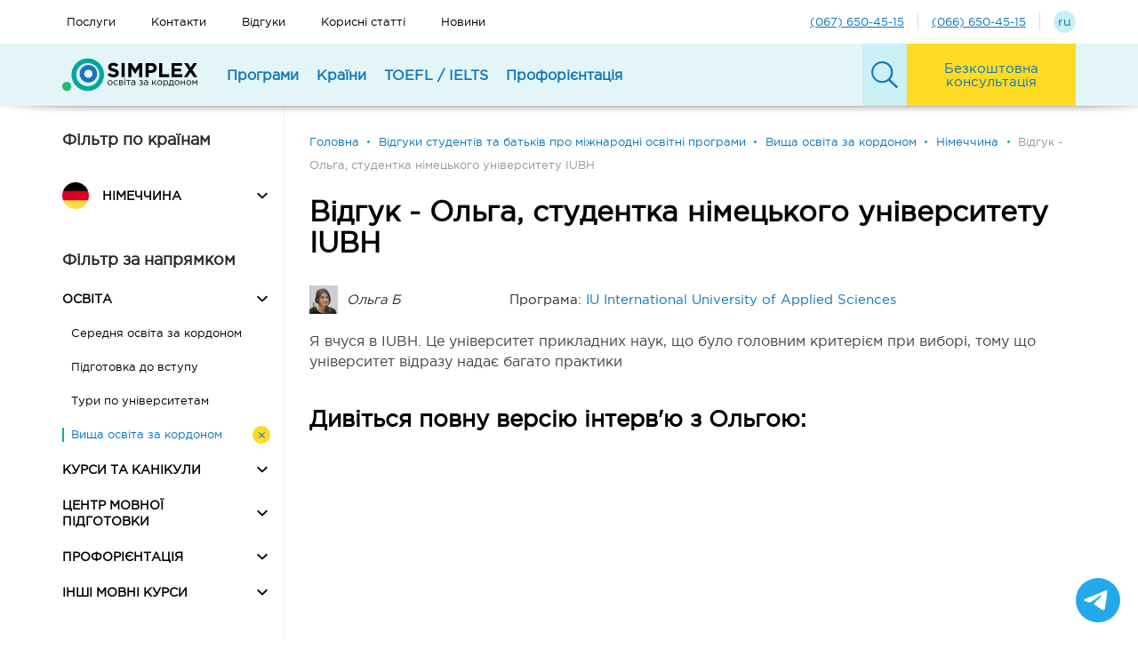

--- FILE ---
content_type: text/html; charset=UTF-8
request_url: https://simplex.ua/reviews/56
body_size: 15813
content:
<!doctype html>

<html lang="uk">
<head>
    <meta charset="UTF-8">
    <meta name="viewport" content="width=device-width, initial-scale=1, maximum-scale=5, user-scalable=yes">
    <meta http-equiv="X-UA-Compatible" content="ie=edge">
    <meta name="format-detection" content="telephone=no">

                        <link rel="shortcut icon" href="/favicon.ico">
                        <title>Відео-відгук - Вступ до німецького університету IUBH | SIMPLEX.UA</title>


    <meta property="og:title" id="meta_title" content="Відео-відгук - Вступ до німецького університету IUBH | SIMPLEX.UA"/>
                <meta property="og:keywords" name="keywords" id="meta_keywords" content="iubh"/>
        <meta property="og:description" name="description" id="meta_description" content="✅ Наша студентка Ольга ділиться враженнями про вступ та навчання в престижному приватному бізнес університеті IUBH. Чиніть разом з Simplex!"/>
    <!-- for Twitter -->
                        <meta property="og:image" id="og:image" content="https://simplex.ua/uploads/media/meta/0001/12/4236efed96577be8e2e731dba2523e783fef1aec.jpeg" />
        <link rel="image_src" id="image_src" href="https://simplex.ua/uploads/media/meta/0001/12/4236efed96577be8e2e731dba2523e783fef1aec.jpeg" />
            
    <link rel="alternate" href="https://simplex.ua/reviews/56" hreflang="uk-UA" />
    <link rel="alternate" href="https://simplex.ua/ru/reviews/56" hreflang="ru-UA" />
                <link rel="canonical" href="https://simplex.ua/reviews/56" />
            <link rel="stylesheet" href="/bundles/app/css/libs.css?113">
    <link rel="stylesheet" href="/bundles/app/css/main.css?113">
                        <!-- Google Tag Manager -->
<script>(function(w,d,s,l,i){w[l]=w[l]||[];w[l].push({'gtm.start':
new Date().getTime(),event:'gtm.js'});var f=d.getElementsByTagName(s)[0],
j=d.createElement(s),dl=l!='dataLayer'?'&l='+l:'';j.async=true;j.src=
'https://www.googletagmanager.com/gtm.js?id='+i+dl;f.parentNode.insertBefore(j,f);
})(window,document,'script','dataLayer','GTM-MWB44SN9');</script>
<!-- End Google Tag Manager -->
<script>
(() => {
  // --- helpers for shared cookies across subdomains ---
  const setCookie = (name, value, days = 180) => {
    const d = new Date(); d.setTime(d.getTime() + days*24*60*60*1000);
    document.cookie = `${name}=${encodeURIComponent(value||'')};expires=${d.toUTCString()};path=/;domain=.simplex.ua;SameSite=Lax`;
  };
  const getCookie = (name) => {
    const m = document.cookie.match(new RegExp('(?:^|; )' + name.replace(/[-./*+?^${}()|[\]\\]/g, '\\$&') + '=([^;]*)'));
    return m ? decodeURIComponent(m[1]) : '';
  };

  // --- persist landing/referrer once ---
  if (!getCookie('landing_page')) setCookie('landing_page', window.location.href);
  if (!getCookie('referrer') && document.referrer && !document.referrer.includes(location.hostname)) {
    setCookie('referrer', document.referrer);
  }

  // --- capture GA and Ads ids into our own cookies (for stability) ---
  const gaCookie = getCookie('_ga');
  if (gaCookie && !getCookie('client_id')) setCookie('client_id', gaCookie);
  const gcl = getCookie('_gcl_au');
  if (gcl && !getCookie('gclid')) setCookie('gclid', gcl);

  // --- build the exact 5-line block you use ---
  const trackingInfo = () => {
    const current = window.location.href;
    return [
      `current_page: ${current}`,
      `landing_page: ${getCookie('landing_page')}`,
      `referrer: ${getCookie('referrer')}`,
      `client_id: ${getCookie('client_id') || gaCookie || ''}`,
      `gclid: ${getCookie('gclid')}`
    ].join('\n');
  };

  // --- Bitrix24 embedded forms (main site) ---
  window.addEventListener('b24:form:init', (event) => {
    try {
      const form = event.detail.object;
      if (!form?.setProperty) return;
      form.setProperty('sourceDetails', trackingInfo());
    } catch (e) { console.error('Bitrix tracking error:', e); }
  });

  // --- Fluent Forms (WP subdomain) ---
  const fillFluentHidden = () => {
    const sd = document.querySelector('input[name="sourceDetails"]');
    if (sd && !sd.value) sd.value = trackingInfo();
  };
  document.addEventListener('DOMContentLoaded', fillFluentHidden);
  new MutationObserver(fillFluentHidden).observe(document.documentElement, {subtree:true, childList:true});
})();
</script>
                                                                                                                                                                    <style>
        div.mssgr {
            position:fixed;
            bottom:20px;
            right:20px;
            width:50px;
            height:50px;
            font-family:"gregular",Verdana,serif;
            font-size:15px;
            z-index:999;
        }
        .mopen{
            display:flex;
            justify-content:center;
            align-items: center;
            background-color:#23A9EA;
            color:white;
            border-radius:50%;
            margin:0;
            padding:0;
            width:100%;
            height:100%;
            cursor:pointer;
            box-shadow: 0 0 0 rgba(35, 169, 234, 0.4);
            animation: pulse 2s infinite;
        }
        @-webkit-keyframes pulse {
            0% {-webkit-box-shadow: 0 0 0 0 rgba(35, 169, 234, 0.4);}
            70% {-webkit-box-shadow: 0 0 0 15px rgba(35, 169, 234, 0);}
            100% {-webkit-box-shadow: 0 0 0 0 rgba(35, 169, 234, 0);}
        }
        @keyframes pulse {
            0% {-moz-box-shadow: 0 0 0 0 rgba(35, 169, 234, 0.4);
                box-shadow: 0 0 0 0 rgba(35, 169, 234, 0.4);}
            70% {-moz-box-shadow: 0 0 0 15px rgba(35, 169, 234, 0);
                box-shadow: 0 0 0 15px rgba(35, 169, 234, 0);}
            100% {-moz-box-shadow: 0 0 0 0 rgba(35, 169, 234, 0);
                box-shadow: 0 0 0 0 rgba(35, 169, 234, 0);}
        }
        div.mssgr > div.mmain {
            visibility:hidden;
            width:0;
            height:0;
            border-radius:25px;
            position:fixed;
            bottom:80px;
            right:20px;
            padding:1em;
            background:white;
            color:black;
            border:2px solid rgb(43,182,115);
            opacity:0;
            overflow:hidden;
            transform: scale(0);
            -webkit-transition: .4s ease-out;
            -moz-transition: .4s ease-out;
            transition: .4s ease-out;
        }
        .mbtn{
            background: rgb(43,182,115);
            background: linear-gradient(75deg, rgba(43,182,115,1) 0%, rgba(0,167,157,1) 100%);
            color:white;
            border-radius:25px;
            margin:0;
            padding:0.6em;
            display:block;
            cursor:pointer;
            text-align:center;
        }
        div.mssgr.active > .mopen {
            animation: none;
            background-color:#2BB673;
        }
        div.mssgr > .mopen > img {
            transform: scale(1);
            opacity:1;
            -webkit-transition: .4s ease-out;
            -moz-transition: .4s ease-out;
            transition: .4s ease-out;
        }
        div.mssgr.active > .mopen > img {
            transform: scale(0);
            opacity:0;
            -webkit-transition: .4s ease-out;
            -moz-transition: .4s ease-out;
            transition: .4s ease-out;
        }
        div.mssgr > .mopen > .mclose {
            transform: scale(0);
            color:white;
            position:fixed;
            bottom:20px;
            right:20px;
            width:50px;
            height:50px;
            text-align:center;
            display:flex;
            justify-content:center;
            align-items: center;
            font-size:22px;
            opacity:0;
            -webkit-transition: .4s ease-out;
            -moz-transition: .4s ease-out;
            transition: .4s ease-out;
        }
        div.mssgr.active > .mopen > .mclose {
            transform: scale(1);
            opacity:1;
            -webkit-transition: .4s ease-out;
            -moz-transition: .4s ease-out;
            transition: .4s ease-out;
        }
        div.mssgr.active > div.mmain {
            visibility:visible;
            width:230px;
            height:160px;
            opacity:1;
            display:grid;
            grid-gap:5px;
            align-items:center;
            transform: scale(1);
            -webkit-transition: .4s ease-out;
            -moz-transition: .4s ease-out;
            transition: .4s ease-out;
        }
    </style>
</head>
<body class="page--review" data-recaptcha_key="6LdksfobAAAAABWZJWK4QWAEOErg7OHSwZQerNaN">
<div class="page_wrapper">
    <div class="page_wrapper__header js-page_wrapper__header">
        <header class="header--mobile">
    <div class="menu_search_form js-menu_search_form">
        <form action="/search" class="search_form">
            <input type="text" class="form-control js-search" name="q" placeholder="Що шукаємо?" aria-label="Що шукаємо?">
            <button class="btn btn-info">
                <svg class="icon" aria-label="Почати пошук">
                    <use xlink:href="/bundles/app/img/symbol_sprite.svg#icon-search"></use>
                </svg>
            </button>
        </form>
        <div class="menu_btn--search js-menu_btn--search_close" aria-label="Вимкнути пошук">
            <div class="burger_icon">
                <span></span><span></span><span></span><span></span>
            </div>
        </div>
    </div>
    <div class="menu">
        <div class="menu__header">
            <div class="menu_brand">
                <a href="/">
                    <img src="/bundles/app/img/logo.svg" class="logo" alt="Logo">
                </a>
            </div>

            <div class="menu_btn--lang">
                                    <a class="link menu__header_language_btn" href="/ru/reviews/56" type="button"><span>ru</span></a>
                            </div>

            <div class="menu_btn--search js-menu_btn--search_open" aria-label="Ввімкнути пошук">
                <svg class="icon">
                    <use xlink:href="/bundles/app/img/symbol_sprite.svg#icon-search"></use>
                </svg>
            </div>
            <div class="collapsed" data-toggle="collapse" data-target="#menuMobile" role="navigation" aria-controls="menuMobile" aria-expanded="false" aria-label="Ввімкнути навігацію">
                <div class="burger_icon">
                    <span></span><span></span><span></span><span></span>
                </div>
            </div>
        </div>
        <div class="menu__content collapse" id="menuMobile">
            <div class="menu_btn bingc-action-open-passive-form">
    <span class="icon_text">Безкоштовна консультація</span>
</div>
    <div class="menu_element">
                    <div class="menu_element__name collapsed" data-toggle="collapse" data-target="#1_menu--mobile"
                 aria-controls="1_menu--mobile" role="treegrid" aria-expanded="false" aria-label="Показати все Програми">
                <span>Програми</span>
                <svg class="arrow icon">
                    <use xlink:href="/bundles/app/img/symbol_sprite.svg#icon-arrow_down"></use>
                </svg>
            </div>
            <ul class="menu_element__list collapse" id="1_menu--mobile">
                                    <li class="list__item">
                                                                                                                        <b class="title">🎓 Освіта за кордоном</b>
                                                                                                    <ul class="menu_element__list">
                                                                                                                                    <li class="list__item">
                                                    <a class="link--black" href="/edu">
                                                        Вища освіта
                                                    </a>
                                                </li>
                                                                                                                                                                                <li class="list__item">
                                                    <a class="link--black" href="/school">
                                                        Середня освіта за кордоном
                                                    </a>
                                                </li>
                                                                                                                                                                                <li class="list__item">
                                                    <a class="link--black" href="/prep">
                                                        Підготовка до вступу (Foundation, Pathway, Studienkolleg)
                                                    </a>
                                                </li>
                                                                                                                                                                                <li class="list__item">
                                                    <a class="link--black" href="/itour">
                                                        Тури по університетам
                                                    </a>
                                                </li>
                                                                                                                        </ul>
                                                                                                        </li>
                    <li class="list__item">
                                                                                                                        <b class="title">☀️ Канікули для дітей</b>
                                                                                                    <ul class="menu_element__list">
                                                                                                                                    <li class="list__item">
                                                    <a class="link--black" href="/group">
                                                        Групові поїздки за кордон
                                                    </a>
                                                </li>
                                                                                                                                                                                <li class="list__item">
                                                    <a class="link--black" href="/summer">
                                                        Літні канікули для дітей
                                                    </a>
                                                </li>
                                                                                                                                                                                <li class="list__item">
                                                    <a class="link--black" href="/autumn">
                                                        Осінні канікули
                                                    </a>
                                                </li>
                                                                                                                                                                                <li class="list__item">
                                                    <a class="link--black" href="/winter">
                                                        Зимові канікули
                                                    </a>
                                                </li>
                                                                                                                                                                                <li class="list__item">
                                                    <a class="link--black" href="/spring">
                                                        Весняні канікули
                                                    </a>
                                                </li>
                                                                                                                                                                                <li class="list__item">
                                                    <a class="link--black" href="/family">
                                                        Канікули для всієї родини
                                                    </a>
                                                </li>
                                                                                                                        </ul>
                                                                                                        </li>
                    <li class="list__item">
                                                                                                                        <b class="title">Мовні курси за кордоном</b>
                                                                                                    <ul class="menu_element__list">
                                                                                                                                    <li class="list__item">
                                                    <a class="link--black" href="/courses">
                                                        для всіх
                                                    </a>
                                                </li>
                                                                                                                                                                                <li class="list__item">
                                                    <a class="link--black" href="/teacher">
                                                        для викладачів
                                                    </a>
                                                </li>
                                                                                                                                                                                <li class="list__item">
                                                    <a class="link--black" href="/business">
                                                        для бізнесу та топ-менеджменту
                                                    </a>
                                                </li>
                                                                                                                        </ul>
                                                                                                                                                                                    <a href="/aupair"
                                       class="title">Au-pair</a>
                                                                                                                                                                                                                    <a href="/work-study"
                                       class="title">Стажування за кордоном</a>
                                                                                                                                                                                                                    <a href="/wat"
                                       class="title">Work Travel 2022</a>
                                                                                                                                        </li>
                            </ul>
            </div>
    <div class="menu_element">
                    <div class="menu_element__name collapsed" data-toggle="collapse" data-target="#2_menu--mobile"
                 aria-controls="2_menu--mobile" role="treegrid" aria-expanded="false" aria-label="Показати все Країни">
                <span>Країни</span>
                <svg class="arrow icon">
                    <use xlink:href="/bundles/app/img/symbol_sprite.svg#icon-arrow_down"></use>
                </svg>
            </div>
            <ul class="menu_element__list collapse" id="2_menu--mobile">
                                                                                                                                    <li class="list__item list__item--country">
                                <a class="link link--black" href="/australia">
                                    <svg class="icon">
                                        <use xlink:href="/bundles/app/img/symbol_sprite.svg#icon-australia"></use>
                                    </svg>
                                    <span class="icon_text">Австралія</span>
                                </a>
                            </li>
                                                    <li class="list__item list__item--country">
                                <a class="link link--black" href="/austria">
                                    <svg class="icon">
                                        <use xlink:href="/bundles/app/img/symbol_sprite.svg#icon-austria"></use>
                                    </svg>
                                    <span class="icon_text">Австрія</span>
                                </a>
                            </li>
                                                    <li class="list__item list__item--country">
                                <a class="link link--black" href="/england">
                                    <svg class="icon">
                                        <use xlink:href="/bundles/app/img/symbol_sprite.svg#icon-united-kingdom"></use>
                                    </svg>
                                    <span class="icon_text">Британія</span>
                                </a>
                            </li>
                                                    <li class="list__item list__item--country">
                                <a class="link link--black" href="/germany">
                                    <svg class="icon">
                                        <use xlink:href="/bundles/app/img/symbol_sprite.svg#icon-germany"></use>
                                    </svg>
                                    <span class="icon_text">Німеччина</span>
                                </a>
                            </li>
                                                    <li class="list__item list__item--country">
                                <a class="link link--black" href="/ireland">
                                    <svg class="icon">
                                        <use xlink:href="/bundles/app/img/symbol_sprite.svg#icon-ireland"></use>
                                    </svg>
                                    <span class="icon_text">Ірландія</span>
                                </a>
                            </li>
                                                    <li class="list__item list__item--country">
                                <a class="link link--black" href="/spain">
                                    <svg class="icon">
                                        <use xlink:href="/bundles/app/img/symbol_sprite.svg#icon-spain"></use>
                                    </svg>
                                    <span class="icon_text">Іспанія</span>
                                </a>
                            </li>
                                                    <li class="list__item list__item--country">
                                <a class="link link--black" href="/italy">
                                    <svg class="icon">
                                        <use xlink:href="/bundles/app/img/symbol_sprite.svg#icon-italy"></use>
                                    </svg>
                                    <span class="icon_text">Італія</span>
                                </a>
                            </li>
                                                    <li class="list__item list__item--country">
                                <a class="link link--black" href="/canada">
                                    <svg class="icon">
                                        <use xlink:href="/bundles/app/img/symbol_sprite.svg#icon-canada"></use>
                                    </svg>
                                    <span class="icon_text">Канада</span>
                                </a>
                            </li>
                                                    <li class="list__item list__item--country">
                                <a class="link link--black" href="/cyprus">
                                    <svg class="icon">
                                        <use xlink:href="/bundles/app/img/symbol_sprite.svg#icon-cyprus"></use>
                                    </svg>
                                    <span class="icon_text">Кіпр</span>
                                </a>
                            </li>
                                                    <li class="list__item list__item--country">
                                <a class="link link--black" href="/latvia">
                                    <svg class="icon">
                                        <use xlink:href="/bundles/app/img/symbol_sprite.svg#icon-latvia"></use>
                                    </svg>
                                    <span class="icon_text">Латвія</span>
                                </a>
                            </li>
                                                                                                                        <li class="list__item list__item--country">
                                <a class="link link--black" href="/lithuania">
                                    <svg class="icon">
                                        <use xlink:href="/bundles/app/img/symbol_sprite.svg#icon-lithuania"></use>
                                    </svg>
                                    <span class="icon_text">Литва</span>
                                </a>
                            </li>
                                                    <li class="list__item list__item--country">
                                <a class="link link--black" href="/malta">
                                    <svg class="icon">
                                        <use xlink:href="/bundles/app/img/symbol_sprite.svg#icon-malta"></use>
                                    </svg>
                                    <span class="icon_text">Мальта</span>
                                </a>
                            </li>
                                                    <li class="list__item list__item--country">
                                <a class="link link--black" href="/holland">
                                    <svg class="icon">
                                        <use xlink:href="/bundles/app/img/symbol_sprite.svg#icon-netherlands"></use>
                                    </svg>
                                    <span class="icon_text">Нідерланди</span>
                                </a>
                            </li>
                                                    <li class="list__item list__item--country">
                                <a class="link link--black" href="/uae">
                                    <svg class="icon">
                                        <use xlink:href="/bundles/app/img/symbol_sprite.svg#icon-united-arab-emirates"></use>
                                    </svg>
                                    <span class="icon_text">ОАЕ</span>
                                </a>
                            </li>
                                                    <li class="list__item list__item--country">
                                <a class="link link--black" href="/poland">
                                    <svg class="icon">
                                        <use xlink:href="/bundles/app/img/symbol_sprite.svg#icon-republic-of-poland"></use>
                                    </svg>
                                    <span class="icon_text">Польща</span>
                                </a>
                            </li>
                                                    <li class="list__item list__item--country">
                                <a class="link link--black" href="/portugal">
                                    <svg class="icon">
                                        <use xlink:href="/bundles/app/img/symbol_sprite.svg#icon-portugal"></use>
                                    </svg>
                                    <span class="icon_text">Португалія</span>
                                </a>
                            </li>
                                                    <li class="list__item list__item--country">
                                <a class="link link--black" href="/slovakia">
                                    <svg class="icon">
                                        <use xlink:href="/bundles/app/img/symbol_sprite.svg#icon-slovakia"></use>
                                    </svg>
                                    <span class="icon_text">Словаччина</span>
                                </a>
                            </li>
                                                    <li class="list__item list__item--country">
                                <a class="link link--black" href="/usa">
                                    <svg class="icon">
                                        <use xlink:href="/bundles/app/img/symbol_sprite.svg#icon-united-states-of-america"></use>
                                    </svg>
                                    <span class="icon_text">США</span>
                                </a>
                            </li>
                                                    <li class="list__item list__item--country">
                                <a class="link link--black" href="/ukraine">
                                    <svg class="icon">
                                        <use xlink:href="/bundles/app/img/symbol_sprite.svg#icon-ukraine"></use>
                                    </svg>
                                    <span class="icon_text">Україна</span>
                                </a>
                            </li>
                                                    <li class="list__item list__item--country">
                                <a class="link link--black" href="/france">
                                    <svg class="icon">
                                        <use xlink:href="/bundles/app/img/symbol_sprite.svg#icon-france"></use>
                                    </svg>
                                    <span class="icon_text">Франція</span>
                                </a>
                            </li>
                                                                                                                        <li class="list__item list__item--country">
                                <a class="link link--black" href="/czech">
                                    <svg class="icon">
                                        <use xlink:href="/bundles/app/img/symbol_sprite.svg#icon-czech-republic"></use>
                                    </svg>
                                    <span class="icon_text">Чехія</span>
                                </a>
                            </li>
                                                    <li class="list__item list__item--country">
                                <a class="link link--black" href="/swiss">
                                    <svg class="icon">
                                        <use xlink:href="/bundles/app/img/symbol_sprite.svg#icon-switzerland"></use>
                                    </svg>
                                    <span class="icon_text">Швейцарія</span>
                                </a>
                            </li>
                                                                        </ul>
            </div>
    <div class="menu_element">
                    <div class="menu_element__name collapsed" data-toggle="collapse" data-target="#4_menu--mobile"
                 aria-controls="4_menu--mobile" role="treegrid" aria-expanded="false" aria-label="Показати все TOEFL / IELTS">
                <span>TOEFL / IELTS</span>
                <svg class="arrow icon">
                    <use xlink:href="/bundles/app/img/symbol_sprite.svg#icon-arrow_down"></use>
                </svg>
            </div>
            <ul class="menu_element__list collapse" id="4_menu--mobile">
                                    <li class="list__item">
                                                                                                                        <b class="title">Англійська мова</b>
                                                                                                    <ul class="menu_element__list">
                                                                                                                                    <li class="list__item">
                                                    <a class="link--black" href="/start-english">
                                                        Англійська для початківців
                                                    </a>
                                                </li>
                                                                                                                                                                                <li class="list__item">
                                                    <a class="link--black" href="/speak-english">
                                                        Академічна англійська
                                                    </a>
                                                </li>
                                                                                                                                                                                <li class="list__item">
                                                    <a class="link--black" href="/speak-business">
                                                        Корпоративні курси англійської
                                                    </a>
                                                </li>
                                                                                                                                                                                <li class="list__item">
                                                    <a class="link--black" href="/speak-ielts">
                                                        Підготовка до IELTS
                                                    </a>
                                                </li>
                                                                                                                                                                                <li class="list__item">
                                                    <a class="link--black" href="/speak-toefl-ielts">
                                                        Підготовка до TOEFL
                                                    </a>
                                                </li>
                                                                                                                                                                                <li class="list__item">
                                                    <a class="link--black" href="/speak-duolingo">
                                                        Підготовка до Duolingo
                                                    </a>
                                                </li>
                                                                                                                        </ul>
                                                                                                                                                                                    <a href="/speak-timetable"
                                       class="title">Розклад Занять</a>
                                                                                                                                        </li>
                    <li class="list__item">
                                                                                                                        <b class="title">Симулятори</b>
                                                                                                    <ul class="menu_element__list">
                                                                                                                                    <li class="list__item">
                                                    <a class="link--black" href="/speak-simielts">
                                                        Симулятор IELTS
                                                    </a>
                                                </li>
                                                                                                                                                                                <li class="list__item">
                                                    <a class="link--black" href="/speak-simtoefl">
                                                        Симулятор TOEFL
                                                    </a>
                                                </li>
                                                                                                                        </ul>
                                                                                                                                                                                    <b class="title">Скласти іспити</b>
                                                                                                    <ul class="menu_element__list">
                                                                                                                                    <li class="list__item">
                                                    <a class="link--black" href="/program-toefl">
                                                        Скласти іспит TOEFL
                                                    </a>
                                                </li>
                                                                                                                                                                                <li class="list__item">
                                                    <a class="link--black" href="/program-ielts">
                                                        Скласти іспит IELTS
                                                    </a>
                                                </li>
                                                                                                                        </ul>
                                                                                                        </li>
                    <li class="list__item">
                                                                                                                        <b class="title">Інші іспити</b>
                                                                                                    <ul class="menu_element__list">
                                                                                                                                    <li class="list__item">
                                                    <a class="link--black" href="/speak-cruise">
                                                        Навколо світу за 10 занять!
                                                    </a>
                                                </li>
                                                                                                                                                                                <li class="list__item">
                                                    <a class="link--black" href="/speak-gmat">
                                                        Математика англійською GMAT
                                                    </a>
                                                </li>
                                                                                                                                                                                <li class="list__item">
                                                    <a class="link--black" href="/speak-sat">
                                                        Підготовка до екзамену SAT
                                                    </a>
                                                </li>
                                                                                                                                                                                <li class="list__item">
                                                    <a class="link--black" href="/speak-german">
                                                        Курси Німецької мови
                                                    </a>
                                                </li>
                                                                                                                                                                                <li class="list__item">
                                                    <a class="link--black" href="/speak-economic">
                                                        Економіка англійською
                                                    </a>
                                                </li>
                                                                                                                        </ul>
                                                                                                                                                                                    <a href="/speak"
                                       class="title">Про SIMPLEX SCHOOL</a>
                                                                                                                                        </li>
                            </ul>
            </div>
    <div class="menu_element">
                    <div class="menu_element__name collapsed" data-toggle="collapse" data-target="#50_menu--mobile"
                 aria-controls="50_menu--mobile" role="treegrid" aria-expanded="false" aria-label="Показати все Профорієнтація">
                <span>Профорієнтація</span>
                <svg class="arrow icon">
                    <use xlink:href="/bundles/app/img/symbol_sprite.svg#icon-arrow_down"></use>
                </svg>
            </div>
            <ul class="menu_element__list collapse" id="50_menu--mobile">
                                    <li class="list__item">
                                                                                                                        <a href="/proforientation"
                                       class="title">Профорієнтація</a>
                                                                                                    <ul class="menu_element__list">
                                                                                                                                    <li class="list__item">
                                                    <a class="link--black" href="/page-career">
                                                        Проф тестування для молоді
                                                    </a>
                                                </li>
                                                                                                                                                                                <li class="list__item">
                                                    <a class="link--black" href="/page-prof">
                                                        Проф тест для дорослих
                                                    </a>
                                                </li>
                                                                                                                        </ul>
                                                                                                        </li>
                    <li class="list__item">
                                                                                                                        <a href="/page-mtour"
                                       class="title">Менеджмент-тур "Світ Професій" (14-17 років)</a>
                                                                                                                                        </li>
                    <li class="list__item">
                                                                                                                        <a href="/page-leader"
                                       class="title">Школа Лідерства (12-17 років)</a>
                                                                                                                                        </li>
                            </ul>
            </div>


                        <div class="menu_element">
    <ul class="menu_element__list">
                                    <li class="list__item">
                    <a class="link--black" href="/services">Послуги</a>
                </li>
                                                <li class="list__item">
                    <a class="link--black" href="/contacts">Контакти</a>
                </li>
                                                <li class="list__item">
                    <a class="link--black" href="/reviews">Відгуки</a>
                </li>
                                                <li class="list__item">
                    <a class="link--black" href="/articles">Корисні статті</a>
                </li>
                                                <li class="list__item">
                    <a class="link--black" href="/news">Новини</a>
                </li>
                            <li class="list__item">
            <a href="tel:0676504515"
               class="menu_element__telephone_link">
                (067) 650-45-15
            </a>
        </li>
        <li class="list__item">
            <a href="tel:0666504515"
               class="menu_element__telephone_link">
                (066) 650-45-15
            </a>
        </li>
    </ul>
</div>

        </div>
    </div>
</header>
        <div class="header--desktop">
    <div class="menu first-menu">
    <div class="container">
        <div class="menu__header">
            <ul class="menu_list">
                                                            <li class="menu_element">
                            <a class="link link--black"
                               href="/services">Послуги</a>
                        </li>
                                                                                <li class="menu_element">
                            <a class="link link--black"
                               href="/contacts">Контакти</a>
                        </li>
                                                                                <li class="menu_element">
                            <a class="link link--black"
                               href="/reviews">Відгуки</a>
                        </li>
                                                                                <li class="menu_element">
                            <a class="link link--black"
                               href="/articles">Корисні статті</a>
                        </li>
                                                                                <li class="menu_element">
                            <a class="link link--black"
                               href="/news">Новини</a>
                        </li>
                                                </ul>
            <div class="menu__header_language_container">
                <a href="tel:(067) 650-45-15"
                   class="menu__header_telephone_link link">(067) 650-45-15</a>
                <a href="tel:(066) 650-45-15"
                   class="menu__header_telephone_link link">(066) 650-45-15</a>
                                    <a class="link menu__header_language_btn" href="/ru/reviews/56" type="button"><span>ru</span></a>
                            </div>
        </div>
    </div>
</div>

    <div class="menu second-menu" id="data-second-menu">
    <div class="container menu__header js-menu__header">
        <div class="menu_brand">
            <a href="/">
                <img src="/bundles/app/img/logo.svg" class="logo" alt="Simplex" title="Simplex">
            </a>
        </div>
        <ul class="menu_list">
            <li class="menu_element">
                <ul class="menu_overflow">
                                                                        <li class="menu_element menu_element--collapsed js-menu_element--collapsed collapsed"
                                data-target="#1_menu--desktop"
                                aria-controls="1_menu--desktop" aria-expanded="false"
                                aria-label="Показать все Програми" data-parent="#data-second-menu" data-toggle="collapse">
                                                                    <span class="link">Програми</span>
                                                            </li>
                                                                                                <li class="menu_element menu_element--collapsed js-menu_element--collapsed collapsed"
                                data-target="#2_menu--desktop"
                                aria-controls="2_menu--desktop" aria-expanded="false"
                                aria-label="Показать все Країни" data-parent="#data-second-menu" data-toggle="collapse">
                                                                    <span class="link">Країни</span>
                                                            </li>
                                                                                                <li class="menu_element menu_element--collapsed js-menu_element--collapsed collapsed"
                                data-target="#4_menu--desktop"
                                aria-controls="4_menu--desktop" aria-expanded="false"
                                aria-label="Показать все TOEFL / IELTS" data-parent="#data-second-menu" data-toggle="collapse">
                                                                    <span class="link">TOEFL / IELTS</span>
                                                            </li>
                                                                                                <li class="menu_element menu_element--collapsed js-menu_element--collapsed collapsed"
                                data-target="#50_menu--desktop"
                                aria-controls="50_menu--desktop" aria-expanded="false"
                                aria-label="Показать все Профорієнтація" data-parent="#data-second-menu" data-toggle="collapse">
                                                                    <span class="link">Профорієнтація</span>
                                                            </li>
                                                            </ul>
            </li>
            <li class="menu_search_form js-menu_search_form">
                <div class="btn menu_btn--search js-menu_btn--search_open">
                    <svg class="icon" aria-label="Ввімкнути пошук">
                        <use xlink:href="/bundles/app/img/symbol_sprite.svg#icon-search"></use>
                    </svg>
                </div>
                <form action="/search" class="search_form">
                    <input type="text" class="form-control search js-search" name="q"
                           placeholder='Що шукаємо?' aria-label="Пошук">
                    <button class="btn btn-info">
                        <span>Шукати</span>
                    </button>
                </form>
                <div class="btn menu_btn--close js-menu_btn--search_close">
                    <div class="burger_icon" aria-label="Вимкнути пошук">
                        <span></span><span></span><span></span><span></span>
                    </div>
                </div>
            </li>
        </ul>
        <div class="btn btn-primary menu_element menu_btn menu_btn--call bingc-action-open-passive-form">
            <span class="icon_text">Безкоштовна консультація</span>
        </div>
    </div>


    <div class="menu__content js-menu__content">
                                    <div class="collapse collapse--menu" id="1_menu--desktop">                     <div class="container">
                                                    <ul class="menu_element__list row">
                                <li class="list__item col">
                                                                                                                                                                                <b class="title">🎓 Освіта за кордоном</b>
                                                                                                                                                    <ul class="menu_element__list">
                                                                                                                                                                                    <li class="list__item"><a class="link link--black"
                                                                                          href="/edu">Вища освіта</a>
                                                                </li>
                                                                                                                                                                                                                                                <li class="list__item"><a class="link link--black"
                                                                                          href="/school">Середня освіта за кордоном</a>
                                                                </li>
                                                                                                                                                                                                                                                <li class="list__item"><a class="link link--black"
                                                                                          href="/prep">Підготовка до вступу (Foundation, Pathway, Studienkolleg)</a>
                                                                </li>
                                                                                                                                                                                                                                                <li class="list__item"><a class="link link--black"
                                                                                          href="/itour">Тури по університетам</a>
                                                                </li>
                                                                                                                                                                        </ul>
                                                                                                                                                            </li>
                                <li class="list__item col">
                                                                                                                                                                        <b class="title">☀️ Канікули для дітей</b>
                                                                                                                                        <ul class="menu_element__list">
                                                                                                                                                                        <li class="list__item"><a class="link link--black"
                                                                                      href="/group">Групові поїздки за кордон</a>
                                                            </li>
                                                                                                                                                                                                                                <li class="list__item"><a class="link link--black"
                                                                                      href="/summer">Літні канікули для дітей</a>
                                                            </li>
                                                                                                                                                                                                                                <li class="list__item"><a class="link link--black"
                                                                                      href="/autumn">Осінні канікули</a>
                                                            </li>
                                                                                                                                                                                                                                <li class="list__item"><a class="link link--black"
                                                                                      href="/winter">Зимові канікули</a>
                                                            </li>
                                                                                                                                                                                                                                <li class="list__item"><a class="link link--black"
                                                                                      href="/spring">Весняні канікули</a>
                                                            </li>
                                                                                                                                                                                                                                <li class="list__item"><a class="link link--black"
                                                                                      href="/family">Канікули для всієї родини</a>
                                                            </li>
                                                                                                                                                            </ul>
                                                                                                                                                        </li>
                                <li class="list__item col">
                                                                                                                                                                        <b class="title">Мовні курси за кордоном</b>
                                                                                                                                        <ul class="menu_element__list">
                                                                                                                                                                        <li class="list__item"><a class="link link--black"
                                                                                      href="/courses">для всіх</a>
                                                            </li>
                                                                                                                                                                                                                                <li class="list__item"><a class="link link--black"
                                                                                      href="/teacher">для викладачів</a>
                                                            </li>
                                                                                                                                                                                                                                <li class="list__item"><a class="link link--black"
                                                                                      href="/business">для бізнесу та топ-менеджменту</a>
                                                            </li>
                                                                                                                                                            </ul>
                                                                                                                                                                                                                                                            <a href="/aupair"
                                                   class="title">Au-pair</a>
                                                                                                                                                                                                                                                                                                        <a href="/work-study"
                                                   class="title">Стажування за кордоном</a>
                                                                                                                                                                                                                                                                                                        <a href="/wat"
                                                   class="title">Work Travel 2022</a>
                                                                                                                                                                                                    </li>
                            </ul>
                                            </div>
                </div>
                                                <div class="collapse collapse--menu" id="2_menu--desktop">                     <div class="container">
                                                    <div class="menu_element__list row">
                                                                                                    <ul class="menu_element__list col">
                                                                                                                            <li class="list__item list__item--country">
                                                <a class="link link--black" href="/australia">
                                                    <svg class="icon">
                                                        <use xlink:href="/bundles/app/img/symbol_sprite.svg#icon-australia"></use>
                                                    </svg>
                                                    <span class="icon_text">Австралія</span>
                                                </a>
                                            </li>
                                                                                    <li class="list__item list__item--country">
                                                <a class="link link--black" href="/austria">
                                                    <svg class="icon">
                                                        <use xlink:href="/bundles/app/img/symbol_sprite.svg#icon-austria"></use>
                                                    </svg>
                                                    <span class="icon_text">Австрія</span>
                                                </a>
                                            </li>
                                                                                    <li class="list__item list__item--country">
                                                <a class="link link--black" href="/england">
                                                    <svg class="icon">
                                                        <use xlink:href="/bundles/app/img/symbol_sprite.svg#icon-united-kingdom"></use>
                                                    </svg>
                                                    <span class="icon_text">Британія</span>
                                                </a>
                                            </li>
                                                                                    <li class="list__item list__item--country">
                                                <a class="link link--black" href="/germany">
                                                    <svg class="icon">
                                                        <use xlink:href="/bundles/app/img/symbol_sprite.svg#icon-germany"></use>
                                                    </svg>
                                                    <span class="icon_text">Німеччина</span>
                                                </a>
                                            </li>
                                                                                    <li class="list__item list__item--country">
                                                <a class="link link--black" href="/ireland">
                                                    <svg class="icon">
                                                        <use xlink:href="/bundles/app/img/symbol_sprite.svg#icon-ireland"></use>
                                                    </svg>
                                                    <span class="icon_text">Ірландія</span>
                                                </a>
                                            </li>
                                                                                    <li class="list__item list__item--country">
                                                <a class="link link--black" href="/spain">
                                                    <svg class="icon">
                                                        <use xlink:href="/bundles/app/img/symbol_sprite.svg#icon-spain"></use>
                                                    </svg>
                                                    <span class="icon_text">Іспанія</span>
                                                </a>
                                            </li>
                                                                            </ul>
                                                                    <ul class="menu_element__list col">
                                                                                                                            <li class="list__item list__item--country">
                                                <a class="link link--black" href="/italy">
                                                    <svg class="icon">
                                                        <use xlink:href="/bundles/app/img/symbol_sprite.svg#icon-italy"></use>
                                                    </svg>
                                                    <span class="icon_text">Італія</span>
                                                </a>
                                            </li>
                                                                                    <li class="list__item list__item--country">
                                                <a class="link link--black" href="/canada">
                                                    <svg class="icon">
                                                        <use xlink:href="/bundles/app/img/symbol_sprite.svg#icon-canada"></use>
                                                    </svg>
                                                    <span class="icon_text">Канада</span>
                                                </a>
                                            </li>
                                                                                    <li class="list__item list__item--country">
                                                <a class="link link--black" href="/cyprus">
                                                    <svg class="icon">
                                                        <use xlink:href="/bundles/app/img/symbol_sprite.svg#icon-cyprus"></use>
                                                    </svg>
                                                    <span class="icon_text">Кіпр</span>
                                                </a>
                                            </li>
                                                                                    <li class="list__item list__item--country">
                                                <a class="link link--black" href="/latvia">
                                                    <svg class="icon">
                                                        <use xlink:href="/bundles/app/img/symbol_sprite.svg#icon-latvia"></use>
                                                    </svg>
                                                    <span class="icon_text">Латвія</span>
                                                </a>
                                            </li>
                                                                                    <li class="list__item list__item--country">
                                                <a class="link link--black" href="/lithuania">
                                                    <svg class="icon">
                                                        <use xlink:href="/bundles/app/img/symbol_sprite.svg#icon-lithuania"></use>
                                                    </svg>
                                                    <span class="icon_text">Литва</span>
                                                </a>
                                            </li>
                                                                                    <li class="list__item list__item--country">
                                                <a class="link link--black" href="/malta">
                                                    <svg class="icon">
                                                        <use xlink:href="/bundles/app/img/symbol_sprite.svg#icon-malta"></use>
                                                    </svg>
                                                    <span class="icon_text">Мальта</span>
                                                </a>
                                            </li>
                                                                            </ul>
                                                                    <ul class="menu_element__list col">
                                                                                                                            <li class="list__item list__item--country">
                                                <a class="link link--black" href="/holland">
                                                    <svg class="icon">
                                                        <use xlink:href="/bundles/app/img/symbol_sprite.svg#icon-netherlands"></use>
                                                    </svg>
                                                    <span class="icon_text">Нідерланди</span>
                                                </a>
                                            </li>
                                                                                    <li class="list__item list__item--country">
                                                <a class="link link--black" href="/uae">
                                                    <svg class="icon">
                                                        <use xlink:href="/bundles/app/img/symbol_sprite.svg#icon-united-arab-emirates"></use>
                                                    </svg>
                                                    <span class="icon_text">ОАЕ</span>
                                                </a>
                                            </li>
                                                                                    <li class="list__item list__item--country">
                                                <a class="link link--black" href="/poland">
                                                    <svg class="icon">
                                                        <use xlink:href="/bundles/app/img/symbol_sprite.svg#icon-republic-of-poland"></use>
                                                    </svg>
                                                    <span class="icon_text">Польща</span>
                                                </a>
                                            </li>
                                                                                    <li class="list__item list__item--country">
                                                <a class="link link--black" href="/portugal">
                                                    <svg class="icon">
                                                        <use xlink:href="/bundles/app/img/symbol_sprite.svg#icon-portugal"></use>
                                                    </svg>
                                                    <span class="icon_text">Португалія</span>
                                                </a>
                                            </li>
                                                                                    <li class="list__item list__item--country">
                                                <a class="link link--black" href="/slovakia">
                                                    <svg class="icon">
                                                        <use xlink:href="/bundles/app/img/symbol_sprite.svg#icon-slovakia"></use>
                                                    </svg>
                                                    <span class="icon_text">Словаччина</span>
                                                </a>
                                            </li>
                                                                                    <li class="list__item list__item--country">
                                                <a class="link link--black" href="/usa">
                                                    <svg class="icon">
                                                        <use xlink:href="/bundles/app/img/symbol_sprite.svg#icon-united-states-of-america"></use>
                                                    </svg>
                                                    <span class="icon_text">США</span>
                                                </a>
                                            </li>
                                                                            </ul>
                                                                    <ul class="menu_element__list col">
                                                                                                                            <li class="list__item list__item--country">
                                                <a class="link link--black" href="/ukraine">
                                                    <svg class="icon">
                                                        <use xlink:href="/bundles/app/img/symbol_sprite.svg#icon-ukraine"></use>
                                                    </svg>
                                                    <span class="icon_text">Україна</span>
                                                </a>
                                            </li>
                                                                                    <li class="list__item list__item--country">
                                                <a class="link link--black" href="/france">
                                                    <svg class="icon">
                                                        <use xlink:href="/bundles/app/img/symbol_sprite.svg#icon-france"></use>
                                                    </svg>
                                                    <span class="icon_text">Франція</span>
                                                </a>
                                            </li>
                                                                                    <li class="list__item list__item--country">
                                                <a class="link link--black" href="/czech">
                                                    <svg class="icon">
                                                        <use xlink:href="/bundles/app/img/symbol_sprite.svg#icon-czech-republic"></use>
                                                    </svg>
                                                    <span class="icon_text">Чехія</span>
                                                </a>
                                            </li>
                                                                                    <li class="list__item list__item--country">
                                                <a class="link link--black" href="/swiss">
                                                    <svg class="icon">
                                                        <use xlink:href="/bundles/app/img/symbol_sprite.svg#icon-switzerland"></use>
                                                    </svg>
                                                    <span class="icon_text">Швейцарія</span>
                                                </a>
                                            </li>
                                                                            </ul>
                                                            </div>
                                            </div>
                </div>
                                                <div class="collapse collapse--menu" id="4_menu--desktop">                     <div class="container">
                                                    <ul class="menu_element__list row">
                                <li class="list__item col">
                                                                                                                                                                                <b class="title">Англійська мова</b>
                                                                                                                                                    <ul class="menu_element__list">
                                                                                                                                                                                    <li class="list__item"><a class="link link--black"
                                                                                          href="/start-english">Англійська для початківців</a>
                                                                </li>
                                                                                                                                                                                                                                                <li class="list__item"><a class="link link--black"
                                                                                          href="/speak-english">Академічна англійська</a>
                                                                </li>
                                                                                                                                                                                                                                                <li class="list__item"><a class="link link--black"
                                                                                          href="/speak-business">Корпоративні курси англійської</a>
                                                                </li>
                                                                                                                                                                                                                                                <li class="list__item"><a class="link link--black"
                                                                                          href="/speak-ielts">Підготовка до IELTS</a>
                                                                </li>
                                                                                                                                                                                                                                                <li class="list__item"><a class="link link--black"
                                                                                          href="/speak-toefl-ielts">Підготовка до TOEFL</a>
                                                                </li>
                                                                                                                                                                                                                                                <li class="list__item"><a class="link link--black"
                                                                                          href="/speak-duolingo">Підготовка до Duolingo</a>
                                                                </li>
                                                                                                                                                                        </ul>
                                                                                                                                                                                                                                                                        <a href="/speak-timetable"
                                                       class="title">Розклад Занять</a>
                                                                                                                                                                                                            </li>
                                <li class="list__item col">
                                                                                                                                                                        <b class="title">Симулятори</b>
                                                                                                                                        <ul class="menu_element__list">
                                                                                                                                                                        <li class="list__item"><a class="link link--black"
                                                                                      href="/speak-simielts">Симулятор IELTS</a>
                                                            </li>
                                                                                                                                                                                                                                <li class="list__item"><a class="link link--black"
                                                                                      href="/speak-simtoefl">Симулятор TOEFL</a>
                                                            </li>
                                                                                                                                                            </ul>
                                                                                                                                                                                                                                                            <b class="title">Скласти іспити</b>
                                                                                                                                        <ul class="menu_element__list">
                                                                                                                                                                        <li class="list__item"><a class="link link--black"
                                                                                      href="/program-toefl">Скласти іспит TOEFL</a>
                                                            </li>
                                                                                                                                                                                                                                <li class="list__item"><a class="link link--black"
                                                                                      href="/program-ielts">Скласти іспит IELTS</a>
                                                            </li>
                                                                                                                                                            </ul>
                                                                                                                                                        </li>
                                <li class="list__item col">
                                                                                                                                                                        <b class="title">Інші іспити</b>
                                                                                                                                        <ul class="menu_element__list">
                                                                                                                                                                        <li class="list__item"><a class="link link--black"
                                                                                      href="/speak-cruise">Навколо світу за 10 занять!</a>
                                                            </li>
                                                                                                                                                                                                                                <li class="list__item"><a class="link link--black"
                                                                                      href="/speak-gmat">Математика англійською GMAT</a>
                                                            </li>
                                                                                                                                                                                                                                <li class="list__item"><a class="link link--black"
                                                                                      href="/speak-sat">Підготовка до екзамену SAT</a>
                                                            </li>
                                                                                                                                                                                                                                <li class="list__item"><a class="link link--black"
                                                                                      href="/speak-german">Курси Німецької мови</a>
                                                            </li>
                                                                                                                                                                                                                                <li class="list__item"><a class="link link--black"
                                                                                      href="/speak-economic">Економіка англійською</a>
                                                            </li>
                                                                                                                                                            </ul>
                                                                                                                                                                                                                                                            <a href="/speak"
                                                   class="title">Про SIMPLEX SCHOOL</a>
                                                                                                                                                                                                    </li>
                            </ul>
                                            </div>
                </div>
                                                <div class="collapse collapse--menu" id="50_menu--desktop">                     <div class="container">
                                                    <ul class="menu_element__list row">
                                <li class="list__item col">
                                                                                                                                                                                <a href="/proforientation"
                                                       class="title">Профорієнтація</a>
                                                                                                                                                    <ul class="menu_element__list">
                                                                                                                                                                                    <li class="list__item"><a class="link link--black"
                                                                                          href="/page-career">Проф тестування для молоді</a>
                                                                </li>
                                                                                                                                                                                                                                                <li class="list__item"><a class="link link--black"
                                                                                          href="/page-prof">Проф тест для дорослих</a>
                                                                </li>
                                                                                                                                                                        </ul>
                                                                                                                                                            </li>
                                <li class="list__item col">
                                                                                                                                                                        <a href="/page-mtour"
                                                   class="title">Менеджмент-тур "Світ Професій" (14-17 років)</a>
                                                                                                                                                                                                    </li>
                                <li class="list__item col">
                                                                                                                                                                        <a href="/page-leader"
                                                   class="title">Школа Лідерства (12-17 років)</a>
                                                                                                                                                                                                    </li>
                            </ul>
                                            </div>
                </div>
                        </div>
</div>

</div>
    </div>

    <div class="page_wrapper__content">
        <div class="container" itemscope itemtype="https://schema.org/Article">
    <meta itemscope="" itemprop="mainEntityOfPage" itemtype="https://schema.org/WebPage" itemid="https://simplex.ua/reviews/56">
    <div class="row">
        <aside class="col-md-3 aside aside--left">
    <div class="custom_scroll js-custom_scroll">
                    <div class="widget widget--countries widget--countries_filter">
            <span class="aside_title"> Фільтр по країнам </span>
                    <ul class="vertical_nav">
        <li class="vertical_nav__item">
            <span data-target="#collapseCountries"
                  class="link opener collapsed"                   data-toggle="collapse"
                  aria-labelledby="collapseCountries" >
                                    <a class="link " href="#">
                            <svg class="icon">
                                <use xmlns:xlink="http://www.w3.org/1999/xlink" xlink:href="/bundles/app/img/symbol_sprite.svg#icon-germany"></use>
                            </svg>
                            <span class="icon_text"> Німеччина </span>
                    </a>
                            </span>
            <ul class="vertical_nav collapse" id="collapseCountries">                                      <li class="vertical_nav__item">
                        <a class="link "
                                                    href="/reviews?country_id=26"
                        >
                            <svg class="icon">
                                <use xlink:href="/bundles/app/img/symbol_sprite.svg#icon-australia"></use>
                            </svg>
                            <span class="icon_text"> Австралія </span>
                        </a>
                                            </li>
                                    <li class="vertical_nav__item">
                        <a class="link "
                                                    href="/reviews?country_id=2"
                        >
                            <svg class="icon">
                                <use xlink:href="/bundles/app/img/symbol_sprite.svg#icon-austria"></use>
                            </svg>
                            <span class="icon_text"> Австрія </span>
                        </a>
                                            </li>
                                    <li class="vertical_nav__item">
                        <a class="link "
                                                    href="/reviews?country_id=3"
                        >
                            <svg class="icon">
                                <use xlink:href="/bundles/app/img/symbol_sprite.svg#icon-united-kingdom"></use>
                            </svg>
                            <span class="icon_text"> Британія </span>
                        </a>
                                            </li>
                                    <li class="vertical_nav__item">
                        <a class="link link--active"
                                                    href="/reviews?country_id=5"
                        >
                            <svg class="icon">
                                <use xlink:href="/bundles/app/img/symbol_sprite.svg#icon-germany"></use>
                            </svg>
                            <span class="icon_text"> Німеччина </span>
                        </a>
                                                    <a                                 href="/reviews"
                             class="link link--close"></a>
                                            </li>
                                    <li class="vertical_nav__item">
                        <a class="link "
                                                    href="/reviews?country_id=6"
                        >
                            <svg class="icon">
                                <use xlink:href="/bundles/app/img/symbol_sprite.svg#icon-ireland"></use>
                            </svg>
                            <span class="icon_text"> Ірландія </span>
                        </a>
                                            </li>
                                    <li class="vertical_nav__item">
                        <a class="link "
                                                    href="/reviews?country_id=7"
                        >
                            <svg class="icon">
                                <use xlink:href="/bundles/app/img/symbol_sprite.svg#icon-spain"></use>
                            </svg>
                            <span class="icon_text"> Іспанія </span>
                        </a>
                                            </li>
                                    <li class="vertical_nav__item">
                        <a class="link "
                                                    href="/reviews?country_id=8"
                        >
                            <svg class="icon">
                                <use xlink:href="/bundles/app/img/symbol_sprite.svg#icon-italy"></use>
                            </svg>
                            <span class="icon_text"> Італія </span>
                        </a>
                                            </li>
                                    <li class="vertical_nav__item">
                        <a class="link "
                                                    href="/reviews?country_id=9"
                        >
                            <svg class="icon">
                                <use xlink:href="/bundles/app/img/symbol_sprite.svg#icon-canada"></use>
                            </svg>
                            <span class="icon_text"> Канада </span>
                        </a>
                                            </li>
                                    <li class="vertical_nav__item">
                        <a class="link "
                                                    href="/reviews?country_id=10"
                        >
                            <svg class="icon">
                                <use xlink:href="/bundles/app/img/symbol_sprite.svg#icon-cyprus"></use>
                            </svg>
                            <span class="icon_text"> Кіпр </span>
                        </a>
                                            </li>
                                    <li class="vertical_nav__item">
                        <a class="link "
                                                    href="/reviews?country_id=12"
                        >
                            <svg class="icon">
                                <use xlink:href="/bundles/app/img/symbol_sprite.svg#icon-latvia"></use>
                            </svg>
                            <span class="icon_text"> Латвія </span>
                        </a>
                                            </li>
                                    <li class="vertical_nav__item">
                        <a class="link "
                                                    href="/reviews?country_id=13"
                        >
                            <svg class="icon">
                                <use xlink:href="/bundles/app/img/symbol_sprite.svg#icon-lithuania"></use>
                            </svg>
                            <span class="icon_text"> Литва </span>
                        </a>
                                            </li>
                                    <li class="vertical_nav__item">
                        <a class="link "
                                                    href="/reviews?country_id=14"
                        >
                            <svg class="icon">
                                <use xlink:href="/bundles/app/img/symbol_sprite.svg#icon-malta"></use>
                            </svg>
                            <span class="icon_text"> Мальта </span>
                        </a>
                                            </li>
                                    <li class="vertical_nav__item">
                        <a class="link "
                                                    href="/reviews?country_id=15"
                        >
                            <svg class="icon">
                                <use xlink:href="/bundles/app/img/symbol_sprite.svg#icon-netherlands"></use>
                            </svg>
                            <span class="icon_text"> Нідерланди </span>
                        </a>
                                            </li>
                                    <li class="vertical_nav__item">
                        <a class="link "
                                                    href="/reviews?country_id=27"
                        >
                            <svg class="icon">
                                <use xlink:href="/bundles/app/img/symbol_sprite.svg#icon-united-arab-emirates"></use>
                            </svg>
                            <span class="icon_text"> ОАЕ </span>
                        </a>
                                            </li>
                                    <li class="vertical_nav__item">
                        <a class="link "
                                                    href="/reviews?country_id=16"
                        >
                            <svg class="icon">
                                <use xlink:href="/bundles/app/img/symbol_sprite.svg#icon-republic-of-poland"></use>
                            </svg>
                            <span class="icon_text"> Польща </span>
                        </a>
                                            </li>
                                    <li class="vertical_nav__item">
                        <a class="link "
                                                    href="/reviews?country_id=17"
                        >
                            <svg class="icon">
                                <use xlink:href="/bundles/app/img/symbol_sprite.svg#icon-portugal"></use>
                            </svg>
                            <span class="icon_text"> Португалія </span>
                        </a>
                                            </li>
                                    <li class="vertical_nav__item">
                        <a class="link "
                                                    href="/reviews?country_id=18"
                        >
                            <svg class="icon">
                                <use xlink:href="/bundles/app/img/symbol_sprite.svg#icon-slovakia"></use>
                            </svg>
                            <span class="icon_text"> Словаччина </span>
                        </a>
                                            </li>
                                    <li class="vertical_nav__item">
                        <a class="link "
                                                    href="/reviews?country_id=19"
                        >
                            <svg class="icon">
                                <use xlink:href="/bundles/app/img/symbol_sprite.svg#icon-united-states-of-america"></use>
                            </svg>
                            <span class="icon_text"> США </span>
                        </a>
                                            </li>
                                    <li class="vertical_nav__item">
                        <a class="link "
                                                    href="/reviews?country_id=1"
                        >
                            <svg class="icon">
                                <use xlink:href="/bundles/app/img/symbol_sprite.svg#icon-ukraine"></use>
                            </svg>
                            <span class="icon_text"> Україна </span>
                        </a>
                                            </li>
                                    <li class="vertical_nav__item">
                        <a class="link "
                                                    href="/reviews?country_id=20"
                        >
                            <svg class="icon">
                                <use xlink:href="/bundles/app/img/symbol_sprite.svg#icon-france"></use>
                            </svg>
                            <span class="icon_text"> Франція </span>
                        </a>
                                            </li>
                                    <li class="vertical_nav__item">
                        <a class="link "
                                                    href="/reviews?country_id=21"
                        >
                            <svg class="icon">
                                <use xlink:href="/bundles/app/img/symbol_sprite.svg#icon-czech-republic"></use>
                            </svg>
                            <span class="icon_text"> Чехія </span>
                        </a>
                                            </li>
                                    <li class="vertical_nav__item">
                        <a class="link "
                                                    href="/reviews?country_id=22"
                        >
                            <svg class="icon">
                                <use xlink:href="/bundles/app/img/symbol_sprite.svg#icon-switzerland"></use>
                            </svg>
                            <span class="icon_text"> Швейцарія </span>
                        </a>
                                            </li>
                            </ul>
    </ul>
</div>







            <div class="widget widget--direction widget--direction_filter">
    <span class="aside_title"> Фільтр за напрямком </span>
    <ul class="vertical_nav">
                                                        <li class="vertical_nav__item">
                <a
                      class="link opener collapsed"
                      href="#direction_sidebar_7"
                      data-toggle="collapse"
                      aria-expanded="true"
                      aria-controls="direction_sidebar_7">
                ОСВІТА
                </a>
                        <ul class="vertical_nav collapse show" id="direction_sidebar_7">
                                                                                                <li class="vertical_nav__item">
                                        <a class="link "
                                                                                           href="/reviews?direction_id=12"
                                                                                   >Середня освіта за кордоном</a>
                                                                            </li>
                                                                                                                                <li class="vertical_nav__item">
                                        <a class="link "
                                                                                           href="/reviews?direction_id=13"
                                                                                   >Підготовка до вступу</a>
                                                                            </li>
                                                                                                                                <li class="vertical_nav__item">
                                        <a class="link "
                                                                                           href="/reviews?direction_id=15"
                                                                                   >Тури по університетам</a>
                                                                            </li>
                                                                                                                                <li class="vertical_nav__item">
                                        <a class="link link--active"
                                                                                           href="/reviews?direction_id=16"
                                                                                   >Вища освіта за кордоном</a>
                                                                                    <a                                                 href="/reviews"
                                             class="link link--close"></a>
                                                                            </li>
                                                                                    </ul>
                    </li>
                                                                                                                                                                                                                                                                                                                                                                                                                                                                                                                                                        <li class="vertical_nav__item">
                <a
                      class="link opener collapsed"
                      href="#direction_sidebar_8"
                      data-toggle="collapse"
                      aria-expanded="true"
                      aria-controls="direction_sidebar_8">
                КУРСИ ТА КАНІКУЛИ
                </a>
                        <ul class="vertical_nav collapse " id="direction_sidebar_8">
                                                                                                <li class="vertical_nav__item">
                                        <a class="link "
                                                                                           href="/reviews?direction_id=17"
                                                                                   >Літні канікули за кордоном</a>
                                                                            </li>
                                                                                                                                <li class="vertical_nav__item">
                                        <a class="link "
                                                                                           href="/reviews?direction_id=34"
                                                                                   >✌️ Групові поїздки</a>
                                                                            </li>
                                                                                                                                <li class="vertical_nav__item">
                                        <a class="link "
                                                                                           href="/reviews?direction_id=18"
                                                                                   >Осінні канікули</a>
                                                                            </li>
                                                                                                                                <li class="vertical_nav__item">
                                        <a class="link "
                                                                                           href="/reviews?direction_id=19"
                                                                                   >Зимові канікули</a>
                                                                            </li>
                                                                                                                                <li class="vertical_nav__item">
                                        <a class="link "
                                                                                           href="/reviews?direction_id=20"
                                                                                   >Весняні канікули</a>
                                                                            </li>
                                                                                                                                <li class="vertical_nav__item">
                                        <a class="link "
                                                                                           href="/reviews?direction_id=23"
                                                                                   >Сімейний відпочинок</a>
                                                                            </li>
                                                                                                                                <li class="vertical_nav__item">
                                        <a class="link "
                                                                                           href="/reviews?direction_id=22"
                                                                                   >Мовні курси за кордоном</a>
                                                                            </li>
                                                                                                                                <li class="vertical_nav__item">
                                        <a class="link "
                                                                                           href="/reviews?direction_id=24"
                                                                                   >Курси для викладачів</a>
                                                                            </li>
                                                                                                                                <li class="vertical_nav__item">
                                        <a class="link "
                                                                                           href="/reviews?direction_id=25"
                                                                                   >Англійська для бізнесу</a>
                                                                            </li>
                                                                                    </ul>
                    </li>
                                                                                                                                                                                                                                                                                                                                                                                                                                                                                                                                                        <li class="vertical_nav__item">
                <a
                      class="link opener collapsed"
                      href="#direction_sidebar_9"
                      data-toggle="collapse"
                      aria-expanded="true"
                      aria-controls="direction_sidebar_9">
                ЦЕНТР МОВНОЇ ПІДГОТОВКИ
                </a>
                        <ul class="vertical_nav collapse " id="direction_sidebar_9">
                                                                                                <li class="vertical_nav__item">
                                        <a class="link "
                                                                                           href="/reviews?direction_id=53"
                                                                                   >Про SIMPLEX SCHOOL</a>
                                                                            </li>
                                                                                                                                <li class="vertical_nav__item">
                                        <a class="link "
                                                                                           href="/reviews?direction_id=41"
                                                                                   >Розклад занятть</a>
                                                                            </li>
                                                                                                                                <li class="vertical_nav__item">
                                        <a class="link "
                                                                                           href="/reviews?direction_id=42"
                                                                                   >Англійська для початківців</a>
                                                                            </li>
                                                                                                                                <li class="vertical_nav__item">
                                        <a class="link "
                                                                                           href="/reviews?direction_id=43"
                                                                                   >Академічна англійська</a>
                                                                            </li>
                                                                                                                                <li class="vertical_nav__item">
                                        <a class="link "
                                                                                           href="/reviews?direction_id=44"
                                                                                   >Курси ЗНО з англійської</a>
                                                                            </li>
                                                                                                                                <li class="vertical_nav__item">
                                        <a class="link "
                                                                                           href="/reviews?direction_id=45"
                                                                                   >Курси підготовки до IELTS</a>
                                                                            </li>
                                                                                                                                <li class="vertical_nav__item">
                                        <a class="link "
                                                                                           href="/reviews?direction_id=46"
                                                                                   >Підготовка до IELTS Writing</a>
                                                                            </li>
                                                                                                                                <li class="vertical_nav__item">
                                        <a class="link "
                                                                                           href="/reviews?direction_id=47"
                                                                                   >Пробний симулятор IELTS</a>
                                                                            </li>
                                                                                                                                <li class="vertical_nav__item">
                                        <a class="link "
                                                                                           href="/reviews?direction_id=48"
                                                                                   >Курси підготовки до TOEFL</a>
                                                                            </li>
                                                                                                                                <li class="vertical_nav__item">
                                        <a class="link "
                                                                                           href="/reviews?direction_id=49"
                                                                                   >Пробний симулятор TOEFL</a>
                                                                            </li>
                                                                                                                                <li class="vertical_nav__item">
                                        <a class="link "
                                                                                           href="/reviews?direction_id=57"
                                                                                   >Курси Duolingo</a>
                                                                            </li>
                                                                                                                                <li class="vertical_nav__item">
                                        <a class="link "
                                                                                           href="/reviews?direction_id=56"
                                                                                   >Корпоративна англійська</a>
                                                                            </li>
                                                                                    </ul>
                    </li>
                                                                                                                                                                                                                                                                                                                                                                                                                                                                                                                                                        <li class="vertical_nav__item">
                <a
                      class="link opener collapsed"
                      href="#direction_sidebar_36"
                      data-toggle="collapse"
                      aria-expanded="true"
                      aria-controls="direction_sidebar_36">
                ПРОФОРІЄНТАЦІЯ
                </a>
                        <ul class="vertical_nav collapse " id="direction_sidebar_36">
                                                                                                <li class="vertical_nav__item">
                                        <a class="link "
                                                                                           href="/reviews?direction_id=54"
                                                                                   >Профорієнтація</a>
                                                                            </li>
                                                                                                                                <li class="vertical_nav__item">
                                        <a class="link "
                                                                                           href="/reviews?direction_id=37"
                                                                                   >Проф тест для підлітків</a>
                                                                            </li>
                                                                                                                                <li class="vertical_nav__item">
                                        <a class="link "
                                                                                           href="/reviews?direction_id=55"
                                                                                   >Проф тест для дорослих</a>
                                                                            </li>
                                                                                                                                <li class="vertical_nav__item">
                                        <a class="link "
                                                                                           href="/reviews?direction_id=38"
                                                                                   >Менеджмент-тур в Дніпрі</a>
                                                                            </li>
                                                                                                                                <li class="vertical_nav__item">
                                        <a class="link "
                                                                                           href="/reviews?direction_id=39"
                                                                                   >Лідерськи курси</a>
                                                                            </li>
                                                                                    </ul>
                    </li>
                                                                                                                                                                                                                                                                                                                                                                                                                                                                                                                                                        <li class="vertical_nav__item">
                <a
                      class="link opener collapsed"
                      href="#direction_sidebar_40"
                      data-toggle="collapse"
                      aria-expanded="true"
                      aria-controls="direction_sidebar_40">
                ІНШІ МОВНІ КУРСИ
                </a>
                        <ul class="vertical_nav collapse " id="direction_sidebar_40">
                                                                                                <li class="vertical_nav__item">
                                        <a class="link "
                                                                                           href="/reviews?direction_id=50"
                                                                                   >Підготовка до GMAT</a>
                                                                            </li>
                                                                                                                                <li class="vertical_nav__item">
                                        <a class="link "
                                                                                           href="/reviews?direction_id=51"
                                                                                   >Підготовка до SAT</a>
                                                                            </li>
                                                                                                                                <li class="vertical_nav__item">
                                        <a class="link "
                                                                                           href="/reviews?direction_id=58"
                                                                                   >Економіка англійською</a>
                                                                            </li>
                                                                                                                                <li class="vertical_nav__item">
                                        <a class="link "
                                                                                           href="/reviews?direction_id=52"
                                                                                   >Навколо світу за 10 занять!</a>
                                                                            </li>
                                                                                                                                <li class="vertical_nav__item">
                                        <a class="link "
                                                                                           href="/reviews?direction_id=32"
                                                                                   >Курси німецької</a>
                                                                            </li>
                                                                                    </ul>
                    </li>
                                                                                                                                                                                                                                                                                                                                                                                                                                                                                                            </ul>
</div>







            </div>
</aside>
        <div class="col-lg-9">
            <ol id="wo-breadcrumbs" class="breadcrumb" itemscope itemtype="http://schema.org/BreadcrumbList"><li class="breadcrumb-item" itemprop="itemListElement" itemscope itemtype="http://schema.org/ListItem"><a itemprop="item" href="https://simplex.ua"><span itemprop="name">Головна</span></a><meta itemprop="position" content="1" /><span class='separator'></span></li><li class="breadcrumb-item" itemprop="itemListElement" itemscope itemtype="http://schema.org/ListItem"><a itemprop="item" href="https://simplex.ua/reviews"><span itemprop="name">Відгуки студентів та батьків про міжнародні освітні програми</span></a><meta itemprop="position" content="2" /><span class='separator'></span></li><li class="breadcrumb-item" itemprop="itemListElement" itemscope itemtype="http://schema.org/ListItem"><a itemprop="item" href="https://simplex.ua/reviews?direction_id=16"><span itemprop="name">Вища освіта за кордоном</span></a><meta itemprop="position" content="3" /><span class='separator'></span></li><li class="breadcrumb-item" itemprop="itemListElement" itemscope itemtype="http://schema.org/ListItem"><a itemprop="item" href="https://simplex.ua/reviews?direction_id=16&amp;country_id=5"><span itemprop="name">Німеччина</span></a><meta itemprop="position" content="4" /><span class='separator'></span></li><li class="breadcrumb-item" itemprop="itemListElement" itemscope itemtype="http://schema.org/ListItem"><a itemprop="item" href="https://simplex.ua/reviews/56"><span itemprop="name">Відгук - Ольга, студентка німецького університету IUBH</span></a><meta itemprop="position" content="5" /></li></ol>                
            <div class="main">                 <article class="article">
                    <h1 class="title" itemprop="headline">
                        Відгук - Ольга, студентка німецького університету IUBH
                    </h1>
                    <div class="section section_reviews section_reviews--list">
                        <div class="reviews_item">
                            <div class="reviews_info">
                                <div class="user">
                                                                            <img class="user__icon" src="/uploads/media/comment_avatar/0001/10/thumb_9328_comment_avatar_main.jpeg"
                                             alt="Ольга Б">
                                                                        <div class="user__name">
                                        Ольга Б
                                    </div>
                                </div>
                                <div class="program">
                                    <span>Програма: </span>
                                    <a href="/program-iubh"
                                       tabindex="0">IU International University of Applied Sciences</a>
                                </div>
                            </div>
                        </div>
                    </div>
                    <div class="ckeditor" itemprop="articleBody">
                        <p>Я вчуся в IUBH. Це університет прикладних наук, що було головним критерієм при виборі, тому що університет відразу надає багато практики</p>
                        <div class="section section_ckeditor">
    <h2>Дивіться повну версію інтерв'ю з Ольгою:</h2>

<div style="position: relative; padding-bottom: 56.25%; height: 0;"><iframe allow="accelerometer; autoplay; encrypted-media; gyroscope; picture-in-picture" allowfullscreen="" frameborder="0" src="https://www.youtube.com/embed/SAcyhO9sAag" style="position:absolute; top:0; left:0; width: 100%; height: 100%;"></iframe></div>
</div>
<div class="section section_form">
        <div id="recap--form" class="helper helper--form  js-helper--form helper--sixth">
        <div class="after-send js-after-send" hidden>
        <div class="helper_header">
            <img src="/bundles/app/img/envelope.svg" class="helper_header__icon" alt="">
            <div class="helper_header__text">
                Ваш запит успішно відправлено!
            </div>
        </div>
        <div class="helper_content">
            <svg class="icon helper_content__icon">
                <use xlink:href="/bundles/app/img/symbol_sprite.svg#icon-check"></use>
            </svg>
            <div class="helper_content__text">
                <p>Чекайте відповідь від наших фахівців в найближчі 24 години. А поки ви можете продовжити читання сайту, також пропонуємо вам:</p>
                <ul>
                    <li>підписатись на нашу групу у <a href="https://www.facebook.com/simplex4you/" target="_blank">фейсбук</a> або <a href="https://www.instagram.com/simplex.ua/" target="_blank">інстаграм</a></li>
                    <li>замовити <a href="/certificate">подарунковий сертифікат</a> на навчання / курси за кордоном для своїх близьких або друзів!</li>
                </ul>
            </div>
        </div>
    </div>
        <div class="before-send js-before-send">
        <div class="helper_header">
            <img src="/bundles/app/img/envelope.svg" class="helper_header__icon" alt="">
            <div class="helper_header__text">
                Дізнайтесь більше!            </div>
        </div>
        <div class="helper_content">
            <p class="helper_content__text">Цікавить програма?
                <br>Залиште номер телефону і ми передзвонимо вам найближчим часом!</p>
            <form method="POST" class="feedback_form ajaxForm" action="/add_feedback ">
                <div class="feedback_form__body" id="form_body">
                    <div class="row no-gutters">
    <div class="col col--left">
                    <input type="text" id="add_feedback_name" name="add_feedback[name]" maxlength="255" placeholder="Ім&#039;я" class="input form-control" aria-label="Имя" />
                            </div>
    <div class="col col--right">
                    <input type="tel" id="add_feedback_phone" name="add_feedback[phone]" placeholder="+380 (__) ___-__-__" class="input form-control" value="+380" aria-label="Телефон" data-mask="+380 (00) 000-00-00" />
                            </div>
</div>
<label class="checkbox custom-control custom-checkbox">
    <input type="checkbox" id="add_feedback_is_subscribe" name="add_feedback[is_subscribe]" class="custom-control-input" value="1" />
    <input type="hidden" id="add_feedback_currentPage" name="add_feedback[currentPage]" value="https://simplex.ua/reviews/56" />
        <span class="custom-control-indicator"></span>
    <span class="custom-control-description">Я хочу першим дізнаватись новини та акції</span>
</label>
<input type="hidden" id="add_feedback__token" name="add_feedback[_token]" value="27K_vwLAx-t0oeBQpAkY2Oj19xX5-VGDpExpSKNwKT8" />
                </div>
                                <div class="feedback_form__footer">
                    <button type="submit" class="btn btn-info js_form_button">
                        <span class="loader js-loader">
                            <span class="loader_text js-loader_text">Відправити</span>
                        </span>
                    </button>
                </div>
            </form>
        </div>
    </div>
</div>
                        
</div>

                    </div>
                </article>
            </div>
        </div>
    </div>

    <div class="d-none">
        <div itemprop="author" itemscope itemtype="https://schema.org/Organization">
            <div itemprop="logo" itemscope itemtype="https://schema.org/ImageObject">
                <img src="/bundles/app/img/logo.svg">
                <meta itemprop="url" content="https://simplex.ua/bundles/app/img/logo.svg">
            </div>
            <ul>
                <li itemprop="name">SIMPLEX.UA</li>
                <li itemprop="description">Образование за границей / Освіта за кордоном</li>
                <li itemprop="telephone">+380676504515</li>
                <meta itemprop="url" content="https://simplex.ua/">
            </ul>
        </div>
        <div itemprop="publisher" itemscope itemtype="https://schema.org/Organization">
            <meta itemprop="name" content="SIMPLEX.UA">
            <div itemprop="logo" itemscope itemtype="https://schema.org/ImageObject">
                <meta itemprop="url" content="https://simplex.ua/bundles/app/img/logo.svg" >
            </div>
        </div>
    </div>
</div>
    </div>

    <div class="page_wrapper__footer js-page_wrapper__footer">
                    <div class="container">
    <div class="footer row align-items-center no-gutters">
        <div class="footer__first-col">
            <div class="logo_container">
                <img src="/bundles/app/img/logo.svg" class="logo" alt="Simplex" title="Simplex">
            </div>
            <div class="copyright_container">
                <span class="text">
                    Ліцензія АЕ №291575 від 19.02.2014
                </span>
            </div>
        </div>
        <div class="footer__second-col">
            <button class="btn btn-info" data-toggle="modal" data-target="#feedback" aria-labelledby="feedback">
                <span>Передзвоніть мені</span>
            </button>
            <div class="modal fade modal--question" id="feedback" tabindex="-1" role="dialog">
    <div class="modal-dialog modal-sm" role="document">
        <div class="modal_form js-modal_form">
    <div class="modal-content after-send js-after-send" hidden>
        <div class="modal-header">
            <span class="modal-title">Вашу заявку успішно відправлено!</span>
            <button type="button" class="close" data-dismiss="modal" aria-label=Закрити вікно>
            </button>
        </div>
        <div class="modal-body">
            <div class="icon-wrapper status">
                <svg class="icon">
                    <use xlink:href="/bundles/app/img/symbol_sprite.svg#icon-check"></use>
                </svg>
            </div>
            <p>Очікуйте відповідь від наших спеціалістів у найближчий робочий час. А поки ви можете продовжити перегляд сайту. Також пропонуємо вам:</p>
            <ul>
                <li>підписатись на нашу групу в <a href="https://www.facebook.com/simplex4you/" target="_blank">фейсбук</a> або <a href="https://www.instagram.com/simplex.ua/" target="_blank">інстаграм</a></li>
                <li>заказати <a href="/certificate">подарунковий сертифікат</a> на навчання/курси за кордоном для своїх близьких чи друзів!</li>
            </ul>
        </div>
    </div>

    <div class="modal-content before-send js-before-send">
        <div class="modal-header">
            <span class="modal-title">Залиште заявку!<br />Зв&#039;яжемось з вами впродовж 24 годин</span>
            <button type="button" class="close" data-dismiss="modal" aria-label=Закрити вікно>
            </button>
        </div>
        <div class="modal-body">
            <form method="POST" class="full_feedback_form ajaxFullForm" action="/add_full_feedback">
                <div class="feedback_form__body" id="full_form_body">
                    <div class="form-group">
    <div class="form_message">
                    <input type="text" id="add_full_feedback_name" name="add_full_feedback[name]" maxlength="255" placeholder="Ім&#039;я" class="form-control" aria-label="Ім&#039;я" />
            </div>
</div>
<div class="form-group">
            <input type="email" id="add_full_feedback_email" name="add_full_feedback[email]" placeholder="Email" class="form-control" aria-label="E-mail" />
    </div>
<div class="form-group">
            <input type="tel" id="add_full_feedback_phone" name="add_full_feedback[phone]" placeholder="+380 (__) ___-__-__" class="form-control" value="+380" aria-label="Телефон" data-mask="+380 (00) 000-00-00" />
    </div>
<div class="form-group">
            <textarea id="add_full_feedback_content" name="add_full_feedback[content]" placeholder="Текст" class="form-control textarea" aria-label="Текст"></textarea>
    </div>
<div class="form-group subscription">
    <label class="checkbox custom-control custom-checkbox">
        <input type="checkbox" id="add_full_feedback_is_subscribe" name="add_full_feedback[is_subscribe]" class="custom-control-input" value="1" />
        <input type="hidden" id="add_full_feedback_currentPage" name="add_full_feedback[currentPage]" value="https://simplex.ua/reviews/56" />
        <input type="hidden" id="add_full_feedback_isFullForm" name="add_full_feedback[isFullForm]" value="1" />
        <span class="custom-control-indicator"></span>
        <span class="custom-control-description">Я хочу першим дізнаватись новини та акції</span>
    </label>
</div>
<input type="hidden" id="add_full_feedback__token" name="add_full_feedback[_token]" value="ajQ0j7QZsj1uaPesrfdF49_3Q1joEdrqhapd9Tv2lts" />
                </div>
                                <button type="submit" class="btn btn-info js_form_button">
                            <span class="loader js-loader">
                                <span class="loader_text js-loader_text">Відправити</span>
                            </span>
                </button>
            </form>
        </div>
    </div>
</div>

            </div>
</div>
        </div>
        <div class="footer__third-col">
            <div class="soc">
                <span class="soc_text text">Ми у соцмережах:</span>
                <ul class="soc_icon">
    <li class="soc_icon__item">
        <a class="link link--fb" href="https://www.facebook.com/simplex4you" target="_blank" rel="noopener" title="Facebook">
            <svg class="icon">
                <use xlink:href="/bundles/app/img/symbol_sprite.svg#icon-fb"></use>
            </svg>
        </a>
    </li>
    <li class="soc_icon__item">
        <a class="link link--insta" href="https://www.instagram.com/simplex.ua/" target="_blank" rel="noopener" title="Instagram">
            <svg class="icon">
                <use xlink:href="/bundles/app/img/symbol_sprite.svg#icon-insta"></use>
            </svg>
        </a>
    </li>
    <li class="soc_icon__item">
        <a class="link link--tw" href="https://t.me/simplex_ua_bot" target="_blank" rel="noopener" title="Telegram">
            <svg class="icon">
                <use xlink:href="/bundles/app/img/symbol_sprite.svg#icon-tg"></use>
            </svg>
        </a>
    </li>
    <li class="soc_icon__item">
        <a class="link link--yt" href="https://www.youtube.com/channel/UCFQMAV5UZLZH5VSAvNAISeA" target="_blank" rel="noopener" title="Youtube">
            <svg class="icon">
                <use xlink:href="/bundles/app/img/symbol_sprite.svg#icon-yt"></use>
            </svg>
        </a>
    </li>
</ul>

            </div>
        </div>
        <div class="footer__fourth-col">
            <div class="width-wrapper">
                <span class="text">Зроблено в FORFORCE</span>
            </div>
        </div>
    </div>
</div>
            </div>
</div>
<script src="https://code.jquery.com/jquery-2.1.4.min.js"></script>
<script src="/bundles/app/js/libs.js?113"></script>
<script src="/bundles/app/js/main.js?113"></script>


<div class="mssgr">
    <div class="mmain">
        <div>Вся основна інформація у нашому Telegram чат-боті SIMPLEX.UA:</div>
        <a class="mbtn" href="https://t.me/simplex_ua_bot" target="_blank">Відкрити telegram</a>
    </div>
    <a class="mopen" onclick="$(this).closest('div.mssgr').toggleClass('active')"><img style="height:22px;margin-right:5px;" src="[data-uri]" /><div class="mclose">X</div></a>
</div>
</body>
</html>


--- FILE ---
content_type: text/css
request_url: https://simplex.ua/bundles/app/css/main.css?113
body_size: 17707
content:
@charset "UTF-8";@font-face{font-family:'gblack';src:url(../fonts/GothamPro/gblack-webfont.woff2) format("woff2"),url(../fonts/GothamPro/gblack-webfont.woff) format("woff");font-weight:400;font-style:normal;font-display:swap}@font-face{font-family:'gregular';src:url(../fonts/GothamPro/gregular-webfont.woff2) format("woff2"),url(../fonts/GothamPro/gregular-webfont.woff) format("woff");font-weight:400;font-style:normal;font-display:swap}.slick-loading .slick-list{background:#fff url(./ajax-loader.gif) center center no-repeat}@font-face{font-family:"slick";src:url(./fonts/slick.eot);src:url(./fonts/slick.eot?#iefix) format("embedded-opentype"),url(./fonts/slick.woff) format("woff"),url(./fonts/slick.ttf) format("truetype"),url(./fonts/slick.svg#slick) format("svg");font-weight:400;font-style:normal}.slick-next,.slick-prev{display:block;background:0 0}.slick-next:focus,.slick-next:hover,.slick-prev:focus,.slick-prev:hover{outline:none;background:0 0;color:transparent}.slick-dots li button:focus:before,.slick-dots li button:hover:before,.slick-next:focus:before,.slick-next:hover:before,.slick-prev:focus:before,.slick-prev:hover:before{opacity:1}.slick-dots li{position:relative;display:inline-block;height:20px;width:20px;margin:0;cursor:pointer;padding:0 25px}.slick-dots li button{border:0;background:0 0;display:block;height:20px;width:20px;outline:none;line-height:0;font-size:0;color:transparent;padding:5px;cursor:pointer}.slick-dots li button:focus,.slick-dots li button:hover{outline:none}.slick-dots li button:before,.slick-next:before,.slick-prev:before{width:20px;opacity:1;-webkit-font-smoothing:antialiased;-moz-osx-font-smoothing:grayscale}.slick-dots li button:before{top:0;left:0;content:"•";text-align:center;position:absolute;height:20px;font-family:"gregular",Verdana,serif;font-size:35px;line-height:20px;color:#fdda24}.slick-loading .slick-list{background:#fff url(./../img/ajax-loader.gif) center center no-repeat}.slick-next,.slick-prev{position:absolute;display:-webkit-box;display:-ms-flexbox;display:flex;height:45px;width:45px;line-height:0;font-size:0;cursor:pointer;background:#fdda24!important;color:transparent;top:50%;-webkit-transform:translate(0,-50%);transform:translate(0,-50%);padding:0;border:none;outline:none;border-radius:50%}.slick-next:hover,.slick-prev:hover{outline:none;background:#f8c22a!important;color:transparent}.slick-dots li button:hover:before,.slick-next.slick-disabled:before,.slick-next:hover:before,.slick-prev.slick-disabled:before,.slick-prev:hover:before{opacity:1}.slick-next:active,.slick-prev:active{background:#eeb20e!important}.slick-next:before,.slick-prev:before{position:relative;height:19px;margin:auto;display:block;background-image:url([data-uri]);background-position:center;background-repeat:no-repeat;font-family:'Arial, Arial, Helvetica, sans-serif';font-size:18px;line-height:1;color:#0e76bc}.slick-prev{left:0}[dir=rtl] .slick-prev{left:auto;right:-25px}.slick-prev:before{-webkit-transform:rotate(-180deg);transform:rotate(-180deg);content:" ";left:-1px}[dir=rtl] .slick-next:before,[dir=rtl] .slick-prev:before{content:" "}.slick-next{right:0}[dir=rtl] .slick-next{left:-25px;right:auto}.slick-next:before{content:" ";right:-1px}.slick-dotted.slick-slider{margin-bottom:40px}.slick-dots{position:relative;bottom:0;display:block;width:100%;padding:0;margin:40px 0 -10px;list-style:none;text-align:center}@media (min-width:768px){.slick-dots{margin:0 0 -25px}.slick-dots li{padding:0}}.slick-dots li button:hover{outline:none}.slick-dots li.slick-active button:before{color:#13a89e;opacity:1}.slick-slider{-webkit-user-select:text;-moz-user-select:text;-ms-user-select:text;user-select:text}@media (min-width:992px){.slick-arrow+.slick-list{margin-right:auto;margin-left:auto;max-width:85%}}body,html{height:100%;min-width:320px;font-size:16px}.page_wrapper{display:-webkit-box;display:-ms-flexbox;display:flex;-webkit-box-orient:vertical;-webkit-box-direction:normal;-ms-flex-direction:column;flex-direction:column;height:100vh}.page_wrapper .page_wrapper__header{-ms-flex-negative:0;flex-shrink:0;position:fixed;z-index:10;width:100%}.page_wrapper .page_wrapper__content{-webkit-box-flex:1;-ms-flex:1 0 auto;flex:1 0 auto;margin-top:70px}@media (min-width:1200px){.page_wrapper .page_wrapper__content{margin-top:119px}}.page_wrapper .page_wrapper__footer{-ms-flex-negative:0;flex-shrink:0}.menu_brand{display:inline-block;vertical-align:middle;width:160px;height:40px;-webkit-box-flex:1;-ms-flex-positive:1;flex-grow:1}.menu_brand .logo{height:100%}.menu_btn--search{line-height:1}.menu_btn--search .icon{margin:24px 5px;width:20px;height:20px}.menu_btn--lang{border-radius:50%;background-color:#c7f0f5;text-align:center;margin-right:15px}.menu_btn .icon,.menu_btn--lang,.menu_btn--lang-icon{width:25px;height:25px}.menu_btn{position:relative;padding:20px 15px;background-color:#fdda24;border-top:1px solid #b1eaf1;color:#0e76bc!important;font-size:0}.menu_btn .icon{display:inline-block;vertical-align:middle}@media (min-width:1200px){.menu_btn .icon{position:absolute;left:20px;top:calc(50% - 18px);width:28px;height:35px}}.menu_btn .icon_text,.menu_list{display:inline-block;vertical-align:middle}.menu_btn .icon_text{line-height:1;white-space:normal;font-size:.9375rem;font-size:15px}.menu_list{padding:0;margin:0;list-style:none;font-size:0}.menu_element{cursor:pointer;border-top:1px solid #b1eaf1}.menu_element__telephone_link{text-decoration:underline}.menu_element .arrow{position:relative;top:-2px;right:-10px;float:right;width:11px;height:10px;margin:10px;cursor:pointer;-webkit-transform:rotate(180deg);transform:rotate(180deg);-webkit-transition:all .25s;transition:all .25s}.menu_element .collapsed .arrow,.menu_element .collapsed.arrow{-webkit-transform:rotate(0deg);transform:rotate(0deg)}.menu_element .link,.menu_element__name{display:block;font-size:16px;font-size:1rem;font-weight:700}.menu_element .link{border-bottom:3px solid transparent;padding:23px 10px 20px}.menu_element__name{padding:20px 15px;background-color:#c7f0f5;color:#0e76bc}.menu_element__name+.menu_element__list .list__item .link{padding:0;border:none}.menu_element__list{list-style:none;margin:0;padding:0 15px}.menu_element__list .list__item--country{position:relative}.menu_element__list .list__item--country .icon{position:absolute;left:0;top:50%;margin-top:-15px;width:30px;height:30px}.menu_element__list .list__item--country .icon_text{display:inline-block;padding-left:45px}.menu_element__list .list__item--country .link{display:block;font-family:"gregular",Verdana,serif}.menu_element__list .list__item{margin:15px 0}.menu_element__list .list__item .title{display:block;font-weight:700;margin:25px 0 0}.menu_element__list .list__item .title:last-child{margin-top:0;margin-bottom:25px}.menu_element__list .list__item .menu_element__list{margin-bottom:20px}@media (min-width:768px){.menu_element__list .list__item .menu_element__list{margin-bottom:0}}.menu_element__list .list__item .menu_element__list .list__item{margin:15px 0}.collapsed--active{font-weight:700;color:#000}.collapsed--active .link{color:#000;border-color:#0e76bc}.header--mobile{-webkit-box-shadow:0 0 10px rgba(0,0,0,.5);box-shadow:0 0 10px rgba(0,0,0,.5)}@media (min-width:1200px){.header--mobile{display:none}}.header--mobile .collapsing{-webkit-transition:none;transition:none}.header--mobile .menu_search_form{position:fixed;right:-100%;z-index:20;width:100%;height:70px;display:-webkit-box;display:-ms-flexbox;display:flex;-webkit-box-orient:horizontal;-webkit-box-direction:normal;-ms-flex-direction:row;flex-direction:row;-webkit-box-pack:start;-ms-flex-pack:start;justify-content:flex-start;-webkit-box-align:center;-ms-flex-align:center;align-items:center;background-color:#e3f5f7;padding-left:15px;font-size:0}.header--mobile .menu_search_form.open{right:0}.header--mobile .menu_search_form.open .menu_btn--search{margin-right:18px;margin-left:18px}.header--mobile .menu_search_form.open .form-control{width:100%;padding-right:45px}.header--mobile .menu_search_form .search_form{-webkit-box-flex:1;-ms-flex-positive:1;flex-grow:1}.header--mobile .menu_search_form .form-control{position:relative;z-index:1;float:right;right:0;width:0;display:inline-block;vertical-align:middle;margin:0;-webkit-transition:width .3s ease-out 0ms;transition:width .3s ease-out 0ms;max-height:35px}.header--mobile .menu_search_form .btn{position:absolute;right:51px;z-index:2;display:inline-block;vertical-align:middle;width:40px;height:35px;padding:5px;text-align:center}.header--mobile .menu_search_form .btn .icon{fill:#fff;stroke:#fff;stroke-width:.5px;width:20px;height:20px}.header--mobile .menu_search_form .burger_icon{height:14px}.header--mobile .menu .menu__header{display:-webkit-box;display:-ms-flexbox;display:flex;-webkit-box-orient:horizontal;-webkit-box-direction:normal;-ms-flex-direction:row;flex-direction:row;height:70px;background-color:#e3f5f7}.header--mobile .menu .menu__header *{-ms-flex-item-align:center;align-self:center}.header--mobile .menu .menu__header .icon{fill:#0e76bc;stroke:#0e76bc;stroke-width:.5px}.header--mobile .menu .menu__header .logo{margin-left:15px}.header--mobile .menu .menu__header .burger_icon{margin:27px 18px}.header--mobile .menu .menu__content{position:fixed;width:100%;max-height:calc(100% - 70px);background-color:#fff;-webkit-box-shadow:0 5px 5px rgba(0,0,0,.2);box-shadow:0 5px 5px rgba(0,0,0,.2)}.header--mobile .menu .menu__content.show{overflow:auto}.header--mobile .menu .menu__content .list__item--country:first-of-type{margin-top:30px}.header--mobile .menu .menu__content .list__item--country:last-of-type{margin-bottom:30px}.header--desktop:before{content:"";position:absolute;z-index:-1;-webkit-box-shadow:0 0 10px rgba(0,0,0,.5);box-shadow:0 0 10px rgba(0,0,0,.5);width:80%;min-width:1300px;max-width:100%;margin-left:auto;margin-right:auto;top:50%;bottom:0;left:0;right:0;border-radius:100px/10px}.header--desktop:after{right:10px;left:auto;-webkit-transform:skew(8deg) rotate(3deg);transform:skew(8deg) rotate(3deg)}@media (max-width:1199px){.header--desktop{display:none}}.header--desktop .menu__header{display:-webkit-box;display:-ms-flexbox;display:flex;-webkit-box-pack:justify;-ms-flex-pack:justify;justify-content:space-between;-webkit-box-align:center;-ms-flex-align:center;align-items:center;-ms-flex-wrap:nowrap;flex-wrap:nowrap}.header--desktop .menu__header_language_btn,.header--desktop .menu__header_language_container{display:-webkit-box;display:-ms-flexbox;display:flex;-webkit-box-pack:center;-ms-flex-pack:center;justify-content:center;-webkit-box-align:center;-ms-flex-align:center;align-items:center}.header--desktop .menu__header_language_btn{min-width:25px;min-height:25px;border-radius:50%;border:1px solid #c7f0f5;background-color:#c7f0f5;font-size:14px}.header--desktop .menu__header_language_icon{width:25px;height:25px}.header--desktop .menu__header_telephone_link{margin-right:15px;text-decoration:underline;font-size:13px;font-size:.8125rem;padding-right:15px;border-right:1px solid #ddd}.header--desktop .menu__header .menu_search_form{position:absolute;display:-webkit-box;display:-ms-flexbox;display:flex;height:100%;top:0;right:0;cursor:auto;margin:0;padding:0;width:50px;background-color:#cbf0f5;border:none;-webkit-transition:width .25s linear;transition:width .25s linear}.header--desktop .menu__header .menu_search_form .search_form{-webkit-box-flex:1;-ms-flex-positive:1;flex-grow:1;display:none}.header--desktop .menu__header .menu_search_form .menu_btn--close{display:none}.header--desktop .menu__header .menu_search_form .menu_btn--close,.header--desktop .menu__header .menu_search_form .menu_btn--search{-webkit-box-flex:1;-ms-flex-positive:1;flex-grow:1;-ms-flex-preferred-size:75px;flex-basis:75px;max-width:75px;height:100%;border-radius:0;padding:0;margin:0;width:70px}.header--desktop .menu__header .menu_search_form .menu_btn--close .icon,.header--desktop .menu__header .menu_search_form .menu_btn--search .icon{fill:#0e76bc;height:100%;width:30px;margin:0}.header--desktop .menu__header .menu_search_form .menu_btn--close .burger_icon,.header--desktop .menu__header .menu_search_form .menu_btn--search .burger_icon{width:25px;position:relative;top:50%;margin:-7px auto auto}.header--desktop .menu__header .menu_search_form .menu_btn--close:hover,.header--desktop .menu__header .menu_search_form .menu_btn--search:hover{background-color:#aceaf3}.header--desktop .menu__header .menu_search_form .menu_btn--close:active,.header--desktop .menu__header .menu_search_form .menu_btn--search:active{background-color:#99dee9}.header--desktop .menu__header .menu_search_form .search_form{-webkit-box-pack:center;-ms-flex-pack:center;justify-content:center}.header--desktop .menu__header .menu_search_form .search_form .btn,.header--desktop .menu__header .menu_search_form .search_form .form-control{-webkit-box-flex:1;-ms-flex-positive:1;flex-grow:1;height:35px;font-size:14px;font-size:.875rem;-ms-flex-item-align:center;align-self:center}.header--desktop .menu__header .menu_search_form .search_form .btn{-ms-flex-preferred-size:130px;flex-basis:130px;max-width:130px;margin-left:-5px}.header--desktop .menu__header .menu_search_form.open{width:100%}.header--desktop .menu__header .menu_search_form.open .menu_btn--search{cursor:auto;outline:none;-webkit-box-shadow:none;box-shadow:none;background-color:#c7f0f5}.header--desktop .menu__header .menu_search_form.open .menu_btn--close{display:block}.header--desktop .menu__header .menu_search_form.open .search_form{display:-webkit-box;display:-ms-flexbox;display:flex;padding:0 10px}.header--desktop .menu__header .menu_btn--call{-webkit-box-flex:1;-ms-flex-positive:1;flex-grow:1;-ms-flex-preferred-size:190px;flex-basis:190px;max-width:190px;border-radius:0}.header--desktop .menu__header .menu_brand{-webkit-box-flex:1;-ms-flex-positive:1;flex-grow:1;-ms-flex-preferred-size:175px;flex-basis:175px;max-width:175px;height:auto}.header--desktop .menu__header .menu_brand .logo{padding:15px 0;height:70px}.header--desktop .menu__header .menu_overflow{padding:0;max-width:510px;max-height:70px;overflow:hidden}.header--desktop .menu__header .menu_element{display:inline-block;vertical-align:middle;min-height:70px;border:none}.header--desktop .menu__header .menu_element .arrow{right:-5px;top:50%;position:absolute;margin-top:-4px}.header--desktop .menu__header .menu_element__name{background-color:#e3f5f7;padding:23px 20px;position:relative}.header--desktop .menu__header .menu_element__name:hover,b,strong{color:#000}.header--desktop .menu__header .menu_element__list--phone{z-index:999;position:absolute;background-color:#fff;border:1px solid #e4e4e4;width:210px;margin-top:5px;margin-left:-5px;padding:0 25px;border-radius:3px;font-size:16px;font-size:1rem}.header--desktop .menu__header .menu_element__list--phone .list__item{margin:15px 0;line-height:1}.header--desktop .menu__header .menu_element__list--phone .list__item:first-of-type{margin-top:15px}.header--desktop .menu__header .menu_element__list--phone .list__item:last-of-type{margin-bottom:25px}.header--desktop .menu__content .collapse--menu{border-top:1px solid #0e76bc;border-bottom:1px solid #e6e6e6;background-color:#fff}.header--desktop .menu__content .menu_element{min-height:inherit;border:none}.header--desktop .menu__content .menu_element__list.row{margin:0 -15px;padding:30px 0 40px}.header--desktop .menu__content .menu_element__list.row .list__item--country{position:relative;margin:0 0 15px}.header--desktop .menu__content .menu_element__list.row .list__item--country:last-of-type{margin-bottom:8px}.header--desktop .menu__content .menu_element__list.row .list__item--country .icon{position:absolute;left:0;top:50%;margin-top:-15px;width:30px;height:30px}.header--desktop .menu__content .menu_element__list.row .list__item--country .icon_text{display:inline-block;padding-left:45px}.header--desktop .menu__content .menu_element__list.row .list__item:not(.list__item--country){margin:0}.header--desktop .menu__content .menu_element__list.row .list__item:not(.list__item--country) .link{padding-top:8px;padding-bottom:8px;padding-left:30px}.header--desktop .menu__content .menu_element__list.row .list__item:not(.list__item--country) .link:before{content:"";display:block;margin:0;position:absolute;top:17px;left:10px;width:7px;height:7px;border-radius:50%;background:#13a89e}.header--desktop .menu__content .menu_element__list.row .list__item:not(.list__item--country) .link:hover{background:-webkit-gradient(linear,left top,left bottom,from(#aeeaf5),to(#d7faff));background:linear-gradient(to bottom,#aeeaf5 0%,#d7faff 100%)}.header--desktop .menu__content .menu_element__list.row .list__item:not(.list__item--country) .link:hover:before{background-color:#0e76bc}.header--desktop .menu__content .menu_element__list.row .list__item:not(.list__item--country) .list__item{padding-left:0}.header--desktop .menu__content .menu_element__list.row .list__item:not(.list__item--country) .list__item:before{content:none}.header--desktop .menu__content .menu_element__list.row .list__item:not(.list__item--country) .title{font-size:18px;font-size:1.125rem;margin:10px 0 5px}.header--desktop .menu__content .menu_element__list.row .list__item:not(.list__item--country) .title:first-child{margin-top:0}.header--desktop .menu__content .menu_element__list.row .list__item:not(.list__item--country) a{display:block}.header--desktop .first-menu{height:49px;margin-top:0;background-color:#fff}.header--desktop .first-menu .menu_element{min-height:inherit}.header--desktop .first-menu .menu_element .link{font-family:"gregular",Verdana,serif;font-size:13px;font-size:.8125rem;padding:15px 20px;border:none;font-weight:400}.header--desktop .first-menu .menu_element:first-of-type{margin-left:-15px}.header--desktop .second-menu{background-color:#e3f5f7}.header--desktop .second-menu .menu_list{position:relative;-webkit-box-flex:1;-ms-flex-positive:1;flex-grow:1;-ms-flex-preferred-size:auto;flex-basis:auto;display:-webkit-box;display:-ms-flexbox;display:flex;-webkit-box-pack:end;-ms-flex-pack:end;justify-content:end;padding-right:50px}.header--desktop .second-menu .menu_list .menu_element--collapsed:not(.collapsed) .link,.header--desktop .second-menu .menu_list .menu_element.active>.link,.header--desktop .second-menu .menu_list .menu_element>.link:hover{color:#000;border-color:#0e76bc}.page_wrapper__footer{background-color:#e3f5f7;-webkit-box-shadow:inset 0 10px 10px -5px rgba(0,0,0,.12);box-shadow:inset 0 10px 10px -5px rgba(0,0,0,.12)}.page_wrapper__footer .footer{display:-webkit-box;display:-ms-flexbox;display:flex;padding-top:40px;padding-top:2.5rem;padding-bottom:50px;padding-bottom:3.125rem}@media (min-width:576px){.page_wrapper__footer .footer{padding-top:30px;padding-top:1.875rem;padding-bottom:25px;padding-bottom:1.5625rem}}@media (min-width:768px){.page_wrapper__footer .footer{margin-left:0;margin-right:0}}@media (min-width:992px) and (max-width:1199px){.page_wrapper__footer .footer{-ms-flex-wrap:nowrap;flex-wrap:nowrap}}.page_wrapper__footer .footer .footer__first-col,.page_wrapper__footer .footer .footer__second-col{-ms-flex-item-align:start;align-self:flex-start;-ms-flex-preferred-size:100%;flex-basis:100%}.page_wrapper__footer .footer .footer__fourth-col,.page_wrapper__footer .footer .footer__third-col{-ms-flex-item-align:start;align-self:flex-start}@media (min-width:768px){.page_wrapper__footer .footer .footer__first-col,.page_wrapper__footer .footer .footer__fourth-col,.page_wrapper__footer .footer .footer__second-col,.page_wrapper__footer .footer .footer__third-col{-ms-flex-item-align:center;align-self:center}}.page_wrapper__footer .footer .footer__first-col .logo{display:inline-block;vertical-align:top;text-align:left}.page_wrapper__footer .footer .footer__first-col .text{vertical-align:top;text-align:left}.page_wrapper__footer .footer .footer__second-col .logo{display:inline-block;vertical-align:top;text-align:left}.page_wrapper__footer .footer .footer__second-col .text{vertical-align:top;text-align:left}.page_wrapper__footer .footer .footer__third-col .logo{display:inline-block;vertical-align:top;text-align:left}.page_wrapper__footer .footer .footer__third-col .text{vertical-align:top;text-align:left}.page_wrapper__footer .footer .footer__fourth-col .logo{display:inline-block;text-align:left}.page_wrapper__footer .footer .footer__fourth-col .text{text-align:left}.page_wrapper__footer .footer .footer__first-col .logo,.page_wrapper__footer .footer .footer__second-col .logo,.page_wrapper__footer .footer .footer__third-col .logo{width:auto;height:30px}.page_wrapper__footer .footer .footer__fourth-col .logo{height:30px}.page_wrapper__footer .footer .footer__first-col .text,.page_wrapper__footer .footer .footer__fourth-col .text,.page_wrapper__footer .footer .footer__second-col .text,.page_wrapper__footer .footer .footer__third-col .text{display:inline-block;padding-bottom:15px;padding-bottom:.9375rem;font-size:12px;font-size:.75rem;line-height:1.2}@media (min-width:768px){.page_wrapper__footer .footer .footer__first-col .text,.page_wrapper__footer .footer .footer__fourth-col .text,.page_wrapper__footer .footer .footer__second-col .text,.page_wrapper__footer .footer .footer__third-col .text{padding-bottom:0;vertical-align:middle}}.page_wrapper__footer .footer .footer__first-col{font-size:0;margin-bottom:30px;margin-bottom:1.875rem}@media (min-width:768px){.page_wrapper__footer .footer .footer__first-col{-ms-flex-preferred-size:50%;flex-basis:50%}}@media (min-width:992px){.page_wrapper__footer .footer .footer__first-col{-webkit-box-ordinal-group:2;-ms-flex-order:1;order:1;-ms-flex-preferred-size:25%;flex-basis:25%;margin-bottom:0}}.page_wrapper__footer .footer .footer__first-col .logo_container{display:inline-block;vertical-align:middle;width:45%}.page_wrapper__footer .footer .footer__first-col .copyright_container{display:inline-block;vertical-align:middle;width:55%;padding-left:6%;text-align:right}.page_wrapper__footer .footer .footer__first-col .copyright_container .text{padding:0 0 0 5px}.page_wrapper__footer .footer .footer__second-col{margin-bottom:30px;margin-bottom:1.875rem}@media (min-width:768px){.page_wrapper__footer .footer .footer__second-col{-ms-flex-preferred-size:50%;flex-basis:50%;text-align:right}}@media (min-width:992px){.page_wrapper__footer .footer .footer__second-col{-webkit-box-ordinal-group:4;-ms-flex-order:3;order:3;-ms-flex-preferred-size:22%;flex-basis:22%;margin-bottom:0;text-align:left}}.page_wrapper__footer .footer .footer__second-col>.btn{vertical-align:middle;width:100%}@media (min-width:768px){.page_wrapper__footer .footer .footer__second-col>.btn{margin-left:20px;width:auto}}.page_wrapper__footer .footer .footer__third-col{-ms-flex-preferred-size:65%;flex-basis:65%}@media (min-width:992px){.page_wrapper__footer .footer .footer__third-col{-webkit-box-ordinal-group:3;-ms-flex-order:2;order:2;-ms-flex-preferred-size:31%;flex-basis:31%;text-align:right}}.page_wrapper__footer .footer .footer__fourth-col{-ms-flex-preferred-size:35%;flex-basis:35%}.page_wrapper__footer .footer .footer__fourth-col .width-wrapper{float:right;max-width:100px}@media (min-width:768px){.page_wrapper__footer .footer .footer__fourth-col .width-wrapper{max-width:none}}@media (min-width:992px){.page_wrapper__footer .footer .footer__fourth-col{-webkit-box-ordinal-group:5;-ms-flex-order:4;order:4;-ms-flex-preferred-size:22%;flex-basis:22%}}.page_wrapper__footer .footer .footer__fourth-col .text{vertical-align:middle}.page_wrapper__footer .footer .footer__fourth-col .logo{width:105px;vertical-align:middle}.page_wrapper__footer .footer .footer__fourth-col .text{width:auto;padding-right:10px}.aside .aside_title{display:block;font-size:18px;font-size:1.125rem;font-weight:700;padding:15px 0 10px}.aside .aside_title--hidden,.rate__stars input{visibility:hidden}.aside--left{display:none}.aside--left .widget{margin-bottom:5px;margin-right:10px}@media (min-width:992px){.aside--left{display:block}.aside--left .custom_scroll{position:fixed;padding:10px 0;width:210px;height:100%;border-right:1px solid #f1f1f1}}@media (min-width:1200px){.aside--left .custom_scroll{width:250px}.aside--left~.col-lg-9{padding-left:0}.page--country .main,.page--direction .main,.page--reviews .main,.page--search .main{display:-webkit-box;display:-ms-flexbox;display:flex;-ms-flex-wrap:nowrap;flex-wrap:nowrap;margin-left:-15px;margin-right:-15px}.page--country .main .article,.page--direction .main .article,.page--reviews .main .article,.page--search .main .article{-ms-flex-preferred-size:0;flex-basis:0;-webkit-box-flex:1;-ms-flex-positive:1;flex-grow:1;-ms-flex-item-align:start;align-self:flex-start;max-width:calc(100% - 190px);padding:0 15px}.page--country .main .article .section_program .section_program__list .program__item:hover .hover,.page--direction .main .article .section_program .section_program__list .program__item:hover .hover,.page--reviews .main .article .section_program .section_program__list .program__item:hover .hover,.page--search .main .article .section_program .section_program__list .program__item:hover .hover{max-width:21%}.page--country .main .aside--right,.page--direction .main .aside--right,.page--reviews .main .aside--right,.page--search .main .aside--right{-ms-flex-preferred-size:190px;flex-basis:190px;max-width:190px;-webkit-box-flex:1;-ms-flex-positive:1;flex-grow:1;padding:0 15px;margin-bottom:40px}}.aside--right{margin-bottom:40px}@media (min-width:1200px){.aside--right{margin-bottom:0}}.aside--right .aside_hr{margin:40px 0}@media (min-width:1200px){.aside--right .aside_hr{display:none}}.aside--right .widget:not(.slick-slide){margin-top:40px}@media (min-width:1200px){.aside--right .widget:not(.slick-slide){margin-top:65px}}.aside--right .widget--map{display:none}@media (min-width:1200px){.aside--right .widget--map{display:block;width:160px;height:195px}}.aside--right .widget.slick-slide{position:static!important;margin-top:0!important}.aside--right .widget--fixed{left:auto!important;z-index:initial!important}.h1,.main .title{text-transform:none}.main .title{margin-top:0;font-size:22px;font-size:1.375rem;line-height:1.1;margin-bottom:25px}@media (min-width:768px){.main .title{margin-bottom:30px;font-size:32px;font-size:2rem}}.h1{color:#000;margin-bottom:1em}.h2,.h3,.h4,.h5,.h6,.main .title,h2,h3,h4,h5,h6{font-weight:700}.h2,.h3,.h4,.h5,.h6,h1,h2,h3,h4,h5,h6{color:#000;text-transform:none;margin-bottom:1em}.cke_editable b,.cke_editable dt,.cke_editable strong,.cke_editable th,.ckeditor b,.ckeditor dt,.ckeditor strong,.ckeditor th,.h1,.sir-trevor b,.sir-trevor dt,.sir-trevor strong,.sir-trevor th,h1{font-weight:700}h1,h2,h3,h4,h5,h6{clear:both;margin:2.4rem 0 1.4rem}h1{font-size:2remrem}h2,h3,h4,h5,h6{font-size:1.625rem}h3,h4,h5,h6{font-size:1.375rem}h4,h5,h6{font-size:1.125rem}h5,h6{font-size:1rem}h6{font-size:.9375rem}.h1{font-size:2remrem!important}.h2{font-size:1.625rem!important}.h3{font-size:1.375rem!important}.h4{font-size:1.125rem!important}.h5{font-size:1rem!important}.h6{font-size:.9375rem!important}.link,a{color:#0e76bc}.link:hover,a:hover{text-decoration:none;color:#0461a0}.link:focus,a:focus{text-decoration:none;color:#005690}.link:active,a:active{text-decoration:none;color:#005690}address,caption,cite,dfn,em,i,var{font-style:italic}.small,small{font-size:70%;font-weight:400}.menu_element__list .list__item ul.menu_element__list,ol.ol-style,ul.ul-style{list-style:none!important;padding:0}.menu_element__list .list__item ul.menu_element__list li,ol.ol-style li,ul.ul-style li{position:relative;margin:10px 0;padding-left:30px}.menu_element__list .list__item ul.menu_element__list li:before,ol.ol-style li:before,ul.ul-style li:before{content:"";display:block;margin:0;position:absolute;top:8px;left:6px;width:7px;height:7px;border-radius:50%;background:#13a89e}.menu_element__list .list__item ul.menu_element__list li ul li:before,ol.ol-style li ul li:before,ul.ul-style li ul li:before{background:red}.cke_editable{margin:10px}.ckeditor a[id]::before,.sir-trevor a[id]::before{content:"";display:block;height:100px;margin:-100px 0 0;visibility:hidden}@media (min-width:1200px){.ckeditor a[id]::before,.sir-trevor a[id]::before{height:120px;margin:-120px 0 0}}.cke_editable,.ckeditor,.sir-trevor{font-family:"gregular",Verdana,serif;font-size:1rem;line-height:1.44;color:#424242;position:relative}.cke_editable img,.ckeditor img,.sir-trevor img{max-width:100%}.cke_editable address,.cke_editable blockquote,.cke_editable dl,.cke_editable hr,.cke_editable ol:not(.slick-dots):not(.country_direction):not(.countries),.cke_editable p,.cke_editable pre,.cke_editable table,.cke_editable ul:not(.slick-dots):not(.country_direction),.ckeditor address,.ckeditor blockquote,.ckeditor dl,.ckeditor hr,.ckeditor ol:not(.slick-dots):not(.country_direction):not(.countries),.ckeditor p,.ckeditor pre,.ckeditor table,.ckeditor ul:not(.slick-dots):not(.country_direction),.sir-trevor address,.sir-trevor blockquote,.sir-trevor dl,.sir-trevor hr,.sir-trevor ol:not(.slick-dots):not(.country_direction):not(.countries),.sir-trevor p,.sir-trevor pre,.sir-trevor table,.sir-trevor ul:not(.slick-dots):not(.country_direction){margin:1.2em 0}.cke_editable ins,.cke_editable u,.ckeditor ins,.ckeditor u,.sir-trevor ins,.sir-trevor u{text-decoration:none;border-bottom:4px solid #fdda24}.cke_editable ul:not(.slick-dots):not(.country_direction):not(.countries),.ckeditor ul:not(.slick-dots):not(.country_direction):not(.countries),.sir-trevor ul:not(.slick-dots):not(.country_direction):not(.countries){list-style:none!important;list-style-position:inside;padding:0}.cke_editable ul:not(.slick-dots):not(.country_direction):not(.countries) li,.ckeditor ul:not(.slick-dots):not(.country_direction):not(.countries) li,.sir-trevor ul:not(.slick-dots):not(.country_direction):not(.countries) li{overflow:hidden;position:relative;margin:5px 0;padding-left:30px}.cke_editable ul:not(.slick-dots):not(.country_direction):not(.countries) li:before,.ckeditor ul:not(.slick-dots):not(.country_direction):not(.countries) li:before,.sir-trevor ul:not(.slick-dots):not(.country_direction):not(.countries) li:before{content:"";display:block;margin:0;position:absolute;top:8px;left:6px;width:7px;height:7px;border-radius:50%;background:#13a89e}.cke_editable ul:not(.slick-dots):not(.country_direction):not(.countries) li ul li:before,.ckeditor ul:not(.slick-dots):not(.country_direction):not(.countries) li ul li:before,.sir-trevor ul:not(.slick-dots):not(.country_direction):not(.countries) li ul li:before{top:10px;left:12px;width:8px;height:1px}.cke_editable ol:not(.slick-dots):not(.country_direction):not(.countries),.ckeditor ol:not(.slick-dots):not(.country_direction):not(.countries),.sir-trevor ol:not(.slick-dots):not(.country_direction):not(.countries){list-style-type:none;list-style-position:inside;counter-reset:item;padding:0}.cke_editable ol:not(.slick-dots):not(.country_direction):not(.countries) li,.ckeditor ol:not(.slick-dots):not(.country_direction):not(.countries) li,.sir-trevor ol:not(.slick-dots):not(.country_direction):not(.countries) li{overflow:hidden;margin:5px 0;padding-left:35px}.cke_editable ol:not(.slick-dots):not(.country_direction):not(.countries) li:before,.ckeditor ol:not(.slick-dots):not(.country_direction):not(.countries) li:before,.sir-trevor ol:not(.slick-dots):not(.country_direction):not(.countries) li:before{content:counters(item,".") " ";counter-increment:item;position:relative;display:inline-block;min-width:25px;margin-left:-35px;margin-right:10px;padding:2px 3px 1px;font-size:80%;color:#2bb673;font-weight:700;text-align:center;border-radius:100px;border:2px solid #2bb673;-webkit-box-sizing:border-box;box-sizing:border-box}.cke_editable dd+dt,.ckeditor dd+dt,.sir-trevor dd+dt{margin:1.2em 0 0}.cke_editable dd,.ckeditor dd,.sir-trevor dd{margin-left:2rem}.cke_editable abbr[title],.cke_editable dfn[title],.ckeditor abbr[title],.ckeditor dfn[title],.sir-trevor abbr[title],.sir-trevor dfn[title]{text-decoration:none;border-bottom:1px dotted;cursor:help}.cke_editable code,.cke_editable kbd,.cke_editable pre,.cke_editable samp,.ckeditor code,.ckeditor kbd,.ckeditor pre,.ckeditor samp,.sir-trevor code,.sir-trevor kbd,.sir-trevor pre,.sir-trevor samp{font-style:normal;font-weight:400}.cke_editable pre,.ckeditor pre,.sir-trevor pre{-moz-tab-size:4;-o-tab-size:4;tab-size:4;padding:1rem;background-color:#f5f5f5}.cke_editable code,.cke_editable kbd,.cke_editable samp,.ckeditor code,.ckeditor kbd,.ckeditor samp,.sir-trevor code,.sir-trevor kbd,.sir-trevor samp{padding:0 .3rem}.cke_editable code,.ckeditor code,.sir-trevor code{background-color:#f5f5f5}.cke_editable kbd,.ckeditor kbd,.sir-trevor kbd{background-color:#e1f0fa;color:#000}.cke_editable samp,.ckeditor samp,.sir-trevor samp{background-color:#f7f8e2}.cke_editable mark,.ckeditor mark,.sir-trevor mark{padding:.2em;background-color:#feec91}.cke_editable q:before,.ckeditor q:before,.sir-trevor q:before{content:open-quote}.cke_editable q:after,.ckeditor q:after,.sir-trevor q:after{content:close-quote}.cke_editable blockquote,.ckeditor blockquote,.sir-trevor blockquote{border-radius:0;border:1px dashed #0e76bc;padding:0 1rem}.cke_editable blockquote .h1,.cke_editable blockquote .h2,.cke_editable blockquote .h3,.cke_editable blockquote .h4,.cke_editable blockquote .h5,.cke_editable blockquote .h6,.cke_editable blockquote h1,.cke_editable blockquote h2,.cke_editable blockquote h3,.cke_editable blockquote h4,.cke_editable blockquote h5,.cke_editable blockquote h6,.ckeditor blockquote .h1,.ckeditor blockquote .h2,.ckeditor blockquote .h3,.ckeditor blockquote .h4,.ckeditor blockquote .h5,.ckeditor blockquote .h6,.ckeditor blockquote h1,.ckeditor blockquote h2,.ckeditor blockquote h3,.ckeditor blockquote h4,.ckeditor blockquote h5,.ckeditor blockquote h6,.sir-trevor blockquote .h1,.sir-trevor blockquote .h2,.sir-trevor blockquote .h3,.sir-trevor blockquote .h4,.sir-trevor blockquote .h5,.sir-trevor blockquote .h6,.sir-trevor blockquote h1,.sir-trevor blockquote h2,.sir-trevor blockquote h3,.sir-trevor blockquote h4,.sir-trevor blockquote h5,.sir-trevor blockquote h6{margin:1.4rem 0}.cke_editable hr,.ckeditor hr,.sir-trevor hr{clear:both;margin:50px 0;border:0;border-top:1px solid #eee}.cke_editable table,.ckeditor table,.sir-trevor table{display:block;max-width:100%!important;overflow-x:auto;background-color:transparent;border-collapse:collapse;border-spacing:0;border:none}.cke_editable table.table-null,.cke_editable table.table-null td,.cke_editable table.table-null th,.ckeditor table.table-null,.ckeditor table.table-null td,.ckeditor table.table-null th,.sir-trevor table.table-null,.sir-trevor table.table-null td,.sir-trevor table.table-null th{border-color:transparent}.cke_editable table.table-null th,.ckeditor table.table-null th,.sir-trevor table.table-null th{background:0 0}.cke_editable table.table-zebra,.cke_editable table.table-zebra td,.cke_editable table.table-zebra th,.ckeditor table.table-zebra,.ckeditor table.table-zebra td,.ckeditor table.table-zebra th,.sir-trevor table.table-zebra,.sir-trevor table.table-zebra td,.sir-trevor table.table-zebra th{border-color:transparent}.cke_editable table.table-zebra tr:nth-child(even),.ckeditor table.table-zebra tr:nth-child(even),.sir-trevor table.table-zebra tr:nth-child(even){background-color:#eee}.cke_editable caption,.ckeditor caption,.sir-trevor caption{margin-bottom:.5rem;caption-side:top}.cke_editable tbody,.cke_editable tfoot,.cke_editable thead,.cke_editable tr,.ckeditor tbody,.ckeditor tfoot,.ckeditor thead,.ckeditor tr,.sir-trevor tbody,.sir-trevor tfoot,.sir-trevor thead,.sir-trevor tr{border:inherit}.cke_editable td,.ckeditor td,.sir-trevor td{text-align:left}.cke_editable td,.cke_editable th,.ckeditor td,.ckeditor th,.sir-trevor td,.sir-trevor th{padding:.5rem;vertical-align:top;border:1px solid #ccc}.cke_editable th,.ckeditor th,.sir-trevor th{text-align:center;background-color:#ddd}.cke_editable .section:not(.section_collapse),.cke_editable .section__hr,.ckeditor .section:not(.section_collapse),.ckeditor .section__hr,.sir-trevor .section:not(.section_collapse),.sir-trevor .section__hr{margin-top:50px;margin-bottom:50px}.cke_editable .section:not(.section_collapse):first-of-type,.ckeditor .section:not(.section_collapse):first-of-type,.sir-trevor .section:not(.section_collapse):first-of-type{margin-top:0}.map_marker{display:-webkit-box;display:-ms-flexbox;display:flex;-ms-flex-wrap:nowrap;flex-wrap:nowrap;-webkit-box-pack:center;-ms-flex-pack:center;justify-content:center;-webkit-box-align:center;-ms-flex-align:center;align-items:center;width:70px;height:70px;padding:5px;position:absolute;top:-70px;left:50%;margin-left:-35px;z-index:1;background:#fff;-webkit-box-shadow:0 2px 8px 0 rgba(0,0,0,.5);box-shadow:0 2px 8px 0 rgba(0,0,0,.5)}.map_marker:after,.map_marker__inner{position:absolute;right:0;bottom:0;left:0;display:block}.map_marker:after{content:'';height:10px;background-color:#fff}.map_marker__inner{top:0;width:100%;padding:5px;text-align:center;overflow:hidden;z-index:10;color:#000;background:#fff}.map_marker__inner:before{content:" ";display:inline-block;vertical-align:middle;height:100%;width:0}.map_marker__inner img{display:inline-block;max-width:100%!important;max-height:100%!important}.map__holder .marker-cluster div:after,.map_marker__tail{position:absolute;display:block;width:14px;height:14px;bottom:-7px;left:50%;margin-left:-7px;background:#fff;-webkit-transform:rotate(45deg);transform:rotate(45deg);z-index:0;-webkit-box-shadow:3px 3px 9px -2px rgba(0,0,0,.5);box-shadow:3px 3px 9px -2px rgba(0,0,0,.5)}.map__holder .marker-cluster{border:none;margin:0;padding:0;outline:none;text-decoration:none;line-height:inherit;font-size:inherit;position:static;width:50px!important;height:50px!important;border-radius:0;background:#fff;font-family:"gregular",Verdana,serif;-webkit-box-shadow:0 2px 5px 0 rgba(0,0,0,.2);box-shadow:0 2px 5px 0 rgba(0,0,0,.2)}.map__holder .marker-cluster:hover{text-decoration:none}.map__holder .marker-cluster div{position:relative;z-index:1;width:50px;height:50px;margin:0;background:0 0}.map__holder .marker-cluster div:after{content:'';-webkit-box-shadow:0 2px 8px 0 rgba(0,0,0,.5);box-shadow:0 2px 8px 0 rgba(0,0,0,.5)}.map__holder .marker-cluster div:before{content:'';display:block;position:absolute;bottom:0;left:0;right:0;background:#fff;height:15px;z-index:2}.map__holder .marker-cluster div span{font-size:30px;line-height:50px;font-weight:700;color:#fff}.leaflet-touch .leaflet-bar,.leaflet-touch .leaflet-control-layers{border:none!important}.leaflet-container{font-family:"gregular",Verdana,serif!important}.marker-cluster{background-color:rgba(253,218,36,.6)}.marker-cluster div{background-color:#fdda24}.link--black{color:#000}.icon-wrapper{font-size:0;display:inline-block;vertical-align:top}.icon-wrapper .icon,.loader .loader__icon{display:inline-block;vertical-align:middle;width:25px;height:25px}.icon-wrapper .icon+.icon_text{display:inline-block;vertical-align:middle;margin-left:10px;white-space:normal;text-align:left;font-size:15px;font-size:.9375rem}.loader .loader__icon{width:12px;height:12px;margin-top:-5px;margin-left:5px;fill:#fff;-webkit-animation-name:spin;animation-name:spin;-webkit-animation-duration:800ms;animation-duration:800ms;-webkit-animation-iteration-count:infinite;animation-iteration-count:infinite;-webkit-animation-timing-function:linear;animation-timing-function:linear}@-webkit-keyframes spin{0%{-webkit-transform:rotate(0deg)}to{-webkit-transform:rotate(360deg)}}@keyframes spin{0%{-webkit-transform:rotate(0deg);transform:rotate(0deg)}to{-webkit-transform:rotate(360deg);transform:rotate(360deg)}}.btn:active{-webkit-box-shadow:none;box-shadow:none}.btn{font-family:"gregular",Verdana,serif}.btn-primary:hover{background-color:#f8c22a}.btn-primary:active{background-color:#eeb20e}.btn-info:hover{background-color:#0461a0}.btn-info:active{background-color:#005690}.burger_icon,.burger_icon span{-webkit-transform:rotate(0deg);transform:rotate(0deg)}.burger_icon{margin:0;cursor:pointer;width:20px;height:15px;position:relative;-webkit-transition:.5s ease-in-out;transition:.5s ease-in-out}.burger_icon span{display:block;position:absolute;height:2px;width:100%;background:#0e76bc;opacity:1;left:0;-webkit-transition:.25s ease-in-out;transition:.25s ease-in-out}.burger_icon span:nth-child(1),.burger_icon span:nth-child(4){top:6px;width:0%;left:50%}.burger_icon span:nth-child(2){top:6px;-webkit-transform:rotate(45deg);transform:rotate(45deg)}.burger_icon span:nth-child(3){top:6px;-webkit-transform:rotate(-45deg);transform:rotate(-45deg)}.collapsed .burger_icon span:nth-child(1),.collapsed.burger_icon span:nth-child(1),.menu_search_form:not(.open) .burger_icon span:nth-child(1),.menu_search_form:not(.open).burger_icon span:nth-child(1){width:100%;left:0;top:0}.collapsed .burger_icon span:nth-child(2),.collapsed .burger_icon span:nth-child(3),.collapsed.burger_icon span:nth-child(2),.collapsed.burger_icon span:nth-child(3),.menu_search_form:not(.open) .burger_icon span:nth-child(2),.menu_search_form:not(.open) .burger_icon span:nth-child(3),.menu_search_form:not(.open).burger_icon span:nth-child(2),.menu_search_form:not(.open).burger_icon span:nth-child(3){-webkit-transform:rotate(0);transform:rotate(0);top:6px}.collapsed .burger_icon span:nth-child(4),.collapsed.burger_icon span:nth-child(4),.menu_search_form:not(.open) .burger_icon span:nth-child(4),.menu_search_form:not(.open).burger_icon span:nth-child(4){width:100%;left:0;top:12px}.banner--video{text-align:center}.banner--video:before{content:"";position:absolute;top:0;right:0;bottom:0;left:0;background-color:#000;opacity:.4;-webkit-transition:opacity .5s ease-out;transition:opacity .5s ease-out}.banner--video .banner__img{width:100%}.banner--video .banner__title{overflow:hidden;margin-bottom:0}.banner--video .banner__content{cursor:pointer;position:absolute;top:0;right:0;bottom:0;left:0;display:-webkit-box;display:-ms-flexbox;display:flex;-webkit-box-pack:center;-ms-flex-pack:center;justify-content:center;-webkit-box-orient:vertical;-webkit-box-direction:normal;-ms-flex-direction:column;flex-direction:column;padding:8.3% 6.5%;font-size:14px;font-size:.875rem;font-weight:700;color:#fff}@media (min-width:992px){.banner--video .banner__content{font-size:20px;font-size:1.25rem;padding-top:9%;padding-bottom:9%}}@media (min-width:1200px){.banner--video .banner__content{font-size:26px;font-size:1.625rem}}.banner--video .banner__content .play{display:-webkit-box;display:-ms-flexbox;display:flex;height:50px;min-height:50px;width:50px;min-width:50px;margin:0 auto 10px;padding:0;border-radius:50%;background-color:#fdda24;fill:#0e76bc}.banner--video .banner__content .play .icon{position:relative;right:-2px;width:20px;height:20px;margin:auto}.banner--video:hover:before,.widget--news .slider_item:hover .slider_item__images:before{opacity:.3}.banner--video:hover .play{background-color:#f8c22a;border-color:#f8c22a}.banner--video:active .play{background-color:#eeb20e;border-color:#eeb20e}.banner--slick,.banner--video{position:relative}.banner--slick .banner__img{width:100%}.banner--slick .banner__content{padding:8.5% 6.5%;position:absolute;top:0;right:0;bottom:0;left:0}.banner--slick .banner__content .banner__content-title{display:block;font-weight:700;font-size:14px;font-size:.875rem;color:#0e76bc;line-height:1.2;margin-bottom:5px}@media (min-width:576px){.banner--slick .banner__content .banner__content-title{font-size:25px;font-size:1.5625rem}}@media (min-width:992px){.banner--slick .banner__content .banner__content-title{font-size:35px;font-size:2.1875rem}}.banner--slick .banner__content .banner__content-text{color:#000;font-size:10px;font-size:.625rem}@media (min-width:576px){.banner--slick .banner__content .banner__content-text{font-size:15px;font-size:.9375rem}}@media (min-width:992px){.banner--slick .banner__content .banner__content-text{font-size:22px;font-size:1.375rem}}.banner--slick .banner__content .banner__content-btn{display:none}@media (min-width:768px){.banner--slick .banner__content .banner__content-btn{display:inline-block}}.soc .soc_icon{display:block;list-style:none;font-size:0;line-height:0;margin:0;padding:0}@media (min-width:768px){.soc .soc_icon{padding-left:10px;display:inline-block;vertical-align:middle}}.soc .soc_icon .soc_icon__item{display:inline-block;font-size:2rem}.soc .soc_icon .soc_icon__item .link{display:block;width:30px;height:30px;border-radius:50%;fill:#fff}.soc .soc_icon .soc_icon__item .link .icon{width:30px;height:30px}.soc .soc_icon .soc_icon__item .link--fb{background-color:#3d5a98}.soc .soc_icon .soc_icon__item .link--fb:hover{background-color:#2c4781}.soc .soc_icon .soc_icon__item .link--fb:active{background-color:#1d3973}.soc .soc_icon .soc_icon__item .link--vk{background-color:#5b7aa8}.soc .soc_icon .soc_icon__item .link--vk:hover{background-color:#426293}.soc .soc_icon .soc_icon__item .link--vk:active{background-color:#2d5084}.soc .soc_icon .soc_icon__item .link--tw{background-color:#00abeb}.soc .soc_icon .soc_icon__item .link--tw:hover{background-color:#0394ca}.soc .soc_icon .soc_icon__item .link--tw:active{background-color:#017aa8}.soc .soc_icon .soc_icon__item .link--yt{background-color:#f14d4d}.soc .soc_icon .soc_icon__item .link--yt:hover{background-color:#d02626}.soc .soc_icon .soc_icon__item .link--yt:active{background-color:#b60e0e}.soc .soc_icon .soc_icon__item .link--insta{background-color:#ff4362}.soc .soc_icon .soc_icon__item .link--insta:hover{background-color:#ff2b5b}.soc .soc_icon .soc_icon__item .link--insta:active{background-color:#e42853}.soc .soc_icon .soc_icon__item:not(:last-of-type){padding-right:10px}.vertical_nav{list-style:none;margin:0 30px 0 0;padding:0}.vertical_nav__item{position:relative;font-size:13px;font-size:.8125rem}.vertical_nav__item .link{display:block;color:#000;position:relative;line-height:1.3;padding:11px 0}.vertical_nav__item .link--active,.vertical_nav__item .link:hover{color:#0e76bc}.vertical_nav__item .opener,.vertical_nav__item .opener.collapsed{cursor:pointer;display:block;color:#000;font-weight:700;font-size:14px;font-size:.875rem;text-transform:uppercase}.vertical_nav__item .opener.collapsed:hover,.vertical_nav__item .opener:hover{color:#000}.vertical_nav__item .opener.collapsed:after,.vertical_nav__item .opener:after{content:" ";position:absolute;top:0;right:-20px;bottom:0;left:auto;width:8px;-webkit-transition:all .25s;transition:all .25s;background-image:url([data-uri]);background-position:center;background-repeat:no-repeat;-webkit-transform:rotate(90deg);transform:rotate(90deg)}.vertical_nav__item .opener:after{-webkit-transform:rotate(270deg);transform:rotate(270deg)}.vertical_nav__item .opener--active,.vertical_nav__item .opener--active:hover{color:#0e76bc}.vertical_nav__item .icon{position:absolute;left:0;top:50%;margin-top:-15px;width:30px;height:30px}.vertical_nav__item .icon_text{display:inline-block;padding-left:45px}.vertical_nav__item .vertical_nav{margin-left:10px;margin-right:0}.vertical_nav__item .vertical_nav .link:before{content:" ";position:absolute;opacity:0;width:2px;left:-10px;height:calc(100% - 22px);-webkit-transition:all .25s;transition:all .25s;background-color:#13a89e}.vertical_nav__item .vertical_nav .link--active:before{opacity:1}.vertical_nav__item .link--close{position:absolute;right:-25px;top:50%;margin-top:-10px;padding:10px!important;min-width:10px;min-height:10px;border-radius:50%;font-weight:100;text-shadow:none;opacity:1;background-color:#fdda24;background-image:url([data-uri]);background-position:center;background-size:7px;background-repeat:no-repeat}.vertical_nav__item .link--close:hover{background-color:#f8c22a}.vertical_nav__item .link--close:active{background-color:#eeb20e}.vertical_nav__item .link:not(.opener):not(.link--close):hover{color:#0e76bc}.vertical_nav__item .link:not(.opener):not(.link--close):hover:before{opacity:1}.widget .hr,.widget hr{display:none}@media (min-width:768px){.widget .hr,.widget hr{margin:15px 0;display:block}}.widget--map__content{display:block;width:160px;height:195px;border-radius:5px;position:relative!important;overflow:hidden;cursor:pointer}.widget--map__content:before{content:" ";position:absolute;top:0;right:0;bottom:0;left:0;opacity:.6;background:linear-gradient(135deg,#0e76bc 0%,#2bb673 100%)}.widget--map__content:hover .btn{background-color:#f8c22a;border-color:#f8c22a}.widget--map__content:active .btn{background-color:#eeb20e;border-color:#eeb20e}.widget--map__content img{width:100%;height:195px;-o-object-fit:cover;object-fit:cover;overflow:hidden}.widget--map__content .btn{position:absolute;margin-left:10px;margin-right:10px;top:50%;left:0;right:0;max-width:150px;margin-top:-15px;padding:.55rem;font-size:14px;font-size:.875rem}.widget--countries .vertical_nav__item .link{padding:15px 0}.widget--countries_filter .vertical_nav__item .link:before{content:none}.widget--reviews{border:5px solid #fdda24;padding:18px 25px 25px;margin-bottom:22px;position:relative;font-size:15px;font-size:.9375rem}.widget--reviews:after{content:" ";position:absolute;display:block;height:29px;left:-5px;width:40px;bottom:-28px;background-image:url(/bundles/app/img/reviews_border.svg);background-repeat:no-repeat;background-position:center}@media (min-width:1200px){.widget--reviews:after{left:0}}.widget--reviews .reviews_name{display:block;font-weight:700;font-size:22px;font-size:1.375rem;margin-bottom:10px}@media (min-width:992px){.widget--reviews .reviews_name{font-size:26px;font-size:1.625rem;margin-bottom:15px}}.widget--reviews .reviews_content{max-height:125px;overflow:hidden;font-size:14px;font-size:.875rem;margin-bottom:10px}@media (min-width:576px){.widget--reviews .reviews_content{margin-bottom:25px;font-size:20px;font-size:1.25rem;max-height:150px}}.widget--reviews .reviews_info{display:-webkit-box;display:-ms-flexbox;display:flex;-webkit-box-orient:vertical;-webkit-box-direction:normal;-ms-flex-direction:column;flex-direction:column}@media (min-width:768px){.widget--reviews .reviews_info{-webkit-box-orient:horizontal;-webkit-box-direction:normal;-ms-flex-direction:row;flex-direction:row;-webkit-box-align:center;-ms-flex-align:center;align-items:center}}.modal .modal-content p,.widget--reviews .reviews_info .more{margin-bottom:10px}@media (min-width:768px){.widget--reviews .reviews_info .more{text-align:right;margin-bottom:0;-webkit-box-ordinal-group:4;-ms-flex-order:3;order:3;width:23%}}.section_reviews .section_reviews__slider .slider_item .reviews_info .more span.arrow,.section_reviews--list .reviews_item .reviews_info .more span.arrow,.section_search .search_item .search_info .more span.arrow,.widget--reviews .reviews_info .more span.arrow{display:inline-block;width:6px;height:10px;background-image:url([data-uri]);background-position:center;background-repeat:no-repeat}@media (min-width:768px){.widget--reviews .reviews_info .program{width:42%}}.widget--reviews .reviews_info .user{font-size:0;margin-bottom:10px}@media (min-width:768px){.widget--reviews .reviews_info .user{width:35%;margin-bottom:0}}.widget--reviews .reviews_info .user .user__icon{display:inline-block;vertical-align:middle;width:32px;height:32px;margin-right:10px}.widget--reviews .reviews_info .user .user__name{display:inline-block;vertical-align:middle;width:calc(100% - 50px);overflow:hidden;text-overflow:ellipsis;font-style:italic;line-height:1;font-size:15px;font-size:.9375rem}.widget--reviews .reviews_info .counter{display:block;line-height:1;margin-top:10px}@media (min-width:768px){.widget--reviews .reviews_info .counter{margin-top:0}}.widget--reviews .reviews_info .counter .number{font-weight:700;font-size:20px;font-size:1.25rem;vertical-align:middle;line-height:1}.widget--reviews .reviews_info .counter .text{position:relative;top:-1px;vertical-align:middle;line-height:1;font-size:14px;font-size:.875rem}@media (min-width:1200px){.widget--reviews{border-right:none;border-left:none;padding:15px 0}.widget--reviews .reviews_name{font-size:18px;font-size:1.125rem;line-height:1.2}.widget--reviews .reviews_content{font-size:14px;font-size:.875rem;margin-bottom:10px}.widget--reviews .reviews_info{display:block;overflow:hidden}.widget--reviews .reviews_info .program{display:block;width:100%;text-align:left}.widget--reviews .reviews_info .more,.widget--reviews .reviews_info .user{display:block;width:100%;margin-bottom:10px;text-align:left}.widget--reviews .reviews_info .more{font-size:14px;font-size:.875rem}.widget--reviews .reviews_info .program{line-height:1.2;margin-bottom:0}}.widget_news_wrapper{margin:0 0 0 -10px}.widget_news_wrapper .slick-list{padding:0 50px 0 0}.widget_news_wrapper .slick-list:after{pointer-events:none;content:" ";background:-webkit-gradient(linear,left top,right top,from(rgba(255,255,255,0)),to(#fff));background:linear-gradient(to right,rgba(255,255,255,0) 0%,#fff 100%);width:60px;height:100%;position:absolute;right:-5px;top:0}@media (min-width:992px){.widget_news_wrapper{margin:0 -10px}.widget_news_wrapper .slick-list{padding-right:0}.widget_news_wrapper .slick-list:after{content:none}}@media (min-width:1200px){.widget_news_wrapper{margin:0}}.widget--news .slider_item{display:block;margin:0 10px}@media (min-width:1200px){.widget--news .slider_item{margin:0}}.widget--news .slider_item:hover .btn{background-color:#f8c22a;border-color:#f8c22a}.widget--news .slider_item:active .btn{background-color:#eeb20e;border-color:#eeb20e}.widget--news .slider_item .slider_item__images{position:relative;margin-bottom:15px;color:#fff;overflow:hidden}.widget--news .slider_item .slider_item__images:before{content:" ";position:absolute;top:0;right:0;bottom:0;left:0;z-index:2;background-color:#000;opacity:.4;-webkit-transition:opacity .5s ease-out;transition:opacity .5s ease-out}.widget--news .slider_item .slider_item__images .photo{position:relative;z-index:1;width:100%}.widget--news .slider_item .slider_item__images .text{position:absolute;top:0;bottom:0;left:10px;right:10px;z-index:3;display:-webkit-box;display:-ms-flexbox;display:flex;-webkit-box-pack:center;-ms-flex-pack:center;justify-content:center;font-size:20px;font-size:1.25rem;font-weight:700;-webkit-box-align:inherit;-ms-flex-align:inherit;align-items:inherit;text-align:center;line-height:1.3;-ms-flex-wrap:wrap;flex-wrap:wrap}@media (min-width:1200px){.widget--news .slider_item .slider_item__images .text{font-size:16px;font-size:1rem}}.widget--news .slider_item .slider_item__images .text>*{-ms-flex-item-align:center;align-self:center}.widget--news .slider_item .slider_item__images .text>:not(.text__wrapper){max-height:180px;overflow:hidden}@media (min-width:1200px){.widget--news .slider_item .slider_item__images .text>:not(.text__wrapper){max-height:140px}.widget--news .slider_item .slider_item__text{font-size:14px;font-size:.875rem}}.widget--news .slider_item--banner .slider_item__images{margin-bottom:0}.widget--news .slider_item--banner .slider_item__images .photo{width:100%}.widget--news .slider_item--banner .slider_item__images .name{font-size:26px;font-size:1.625rem;font-weight:700;padding-bottom:30px;max-height:135px;overflow:hidden}@media (min-width:1200px){.widget--news .slider_item--banner .slider_item__images .name{font-size:16px;font-size:1rem;padding-bottom:15px;max-height:80px}}.widget--news .slider_item--banner .slider_item__images .title{position:absolute;right:10px;top:45px;left:10px;text-align:center;z-index:3;font-size:16px;font-size:1rem;font-weight:700;text-transform:uppercase}@media (min-width:992px){.widget--news .slider_item--banner .slider_item__images .btn{width:83%;padding:.5rem .8rem}}.modal-backdrop{background-color:#fff}.modal-backdrop.show{opacity:1}@media (min-width:576px){.modal-backdrop{background-color:#00233a}.modal-backdrop.show{opacity:.8}}.modal{text-align:center;padding:0!important}.modal-dialog,.modal:before{display:inline-block;vertical-align:middle}.modal-dialog{width:98%;text-align:left}.modal:before{content:'';height:100%;margin-right:-4px}.modal .modal-content{padding:15px;height:100%;min-height:360px;font-size:15px;font-size:.9375rem;line-height:1.35}@media (min-width:576px){.modal .modal-content{padding:25px 40px 40px;border-radius:3px}}.modal .modal-content .modal-header{padding:10px 0 25px}.modal .modal-content .modal-title{margin:0;padding:0 10px 0 0;font-weight:700;font-size:18px;font-size:1.125rem}.modal .modal-content .modal-footer{-webkit-box-pack:start;-ms-flex-pack:start;justify-content:flex-start}.modal .modal-content .close{-ms-flex-item-align:start;align-self:flex-start;min-width:25px;min-height:25px;border-radius:50%;font-weight:100;text-shadow:none;opacity:1;background-color:#fdda24;background-image:url([data-uri]);background-position:center;background-size:10px;background-repeat:no-repeat}.modal .modal-content .close:hover{background-color:#f8c22a}.modal .modal-content .close:active{background-color:#eeb20e}@media (min-width:576px){.modal .modal-content .close{position:absolute;right:-40px;top:0}}.modal .modal-content .status .icon{width:38px;height:38px;margin-left:10px;margin-top:5px;margin-bottom:25px}.modal .modal-content .status--error .icon_text,.modal .modal-content .status--ok .icon_text{display:block;margin-left:0}.modal .modal-content .status--error .icon_text{color:#fe353e}.modal .modal-content .status--ok .icon_text{color:#47bd84}.modal .modal-content .form-group{margin-bottom:20px}.modal--video .modal-content,.modal--video .modal-header{padding:0!important;min-height:inherit}.modal--video .modal-content .close,.modal--video .modal-header .close{position:absolute;top:-40px;right:0}@media (min-width:576px){.modal--video .modal-content .close,.modal--video .modal-header .close{top:0;right:-40px}}.modal--question .textarea{min-height:110px}.modal--question .subscription{margin-top:-10px}.modal--question .subscription .checkbox{margin-bottom:0}.modal--map .modal-dialog{height:80%;max-width:80%}.modal--map .modal-dialog .g_map{position:absolute;right:0;left:0;bottom:0;top:0;display:block;background:url(/bundles/app/img/loading.svg) no-repeat center center}.form_message{position:relative}.form_message__content,.form_message__icon{display:none}.form_message .form_message__block{background-color:#f8dddd;padding-right:32px;border-color:#dc143c!important}.form_message .form_message__content,.form_message .form_message__icon{position:absolute;right:0;z-index:2;color:#fff}.form_message .form_message__icon{display:block;top:0;padding:.45rem;font-size:11px;font-size:.6875rem;font-weight:700;line-height:1.5;text-align:center;cursor:pointer}.form_message .form_message__icon .icon{margin-top:2px;border-radius:50%;width:16px;height:16px;pointer-events:none}.form_message .form_message__icon:hover~.form_message__content{display:block}.form_message .form_message__content{left:0;bottom:37px;padding:.5rem;border-radius:.25rem;font-size:13px;font-size:.8125rem;background-color:#dc143c;line-height:1.2}.feedback_form .feedback_form__body .row{margin-left:0;margin-right:0}.feedback_form .feedback_form__body .col--right{padding-left:5px}.feedback_form .feedback_form__body .custom-control-input~.custom-control-indicator,.feedback_form .feedback_form__body .input{border-color:#fff}.feedback_form .feedback_form__body .custom-control-input~.custom-control-indicator:focus,.feedback_form .feedback_form__body .input:focus{border-color:#0e76bc}.feedback_form .feedback_form__body .checkbox{margin:10px 0 15px}.feedback_form .feedback_form__footer .btn{width:100%}@media (min-width:768px){.feedback_form .feedback_form__footer .btn{width:auto}}.after-send .helper_content{padding-top:32px;padding-bottom:32px;position:relative}.after-send .helper_content .helper_content__icon{position:absolute;left:0;top:35px;width:40px;height:32px}.after-send .helper_content .helper_content__text{margin-left:50px}.ya-browser-updater__popup__wrap{width:800px!important}.ya-browser-updater__popup__close{right:15px!important}.no_results{margin:20px 0 35px}.mobile_filter{background-color:#c7f0f5;padding:20px;margin-bottom:20px}@media (min-width:768px){.mobile_filter{display:-webkit-box;display:-ms-flexbox;display:flex;-ms-flex-pack:distribute;justify-content:space-around;-webkit-box-align:end;-ms-flex-align:end;align-items:flex-end}}@media (min-width:992px){.mobile_filter{display:none}}.mobile_filter .mobile_filter__btn{width:100%}.mobile_filter .mobile_filter__label{display:block;font-weight:700}.mobile_filter .mobile_filter__select{height:35px;width:100%}@media (min-width:768px){.mobile_filter .form-group{width:32.7%;margin-bottom:0}}.mobile_filter .form-group:last-of-type,.section_helper .helper-wrapper .helper_content .helper_content__color-list .list__item:last-of-type,.section_helper .helper-wrapper .helper_content .helper_content__default-list .list__item:last-of-type{margin-bottom:0}.section_helper .helper--img .helper_hover img,.text-link-select .form-group{width:100%}.rate{display:-webkit-box;display:-ms-flexbox;display:flex;-webkit-box-align:center;-ms-flex-align:center;align-items:center;-ms-flex-wrap:wrap;flex-wrap:wrap}.rate svg{width:20px;height:20px}.rate__stars{margin:10px 10px 10px 0;height:35px}.rate__stars:not(:checked)>input{position:absolute}.rate__stars--disable{pointer-events:none;opacity:.5}.rate__stars:not(:checked)>label{float:right;width:20px;overflow:hidden;white-space:nowrap;cursor:pointer;font-size:25px}.rate__stars:not(:checked)>label svg{fill:#ccc}.rate__stars>input:checked~label svg{fill:#ffc700}.rate__stars:not(:checked)>label:hover svg,.rate__stars:not(:checked)>label:hover~label svg{fill:#ffc700}.rate__stars>input:checked+label:hover svg,.rate__stars>input:checked+label:hover~label svg,.rate__stars>input:checked~label:hover svg,.rate__stars>input:checked~label:hover~label svg,.rate__stars>label:hover~input:checked~label svg{fill:#ffc700}.rate__stars>label:hover svg,.rate__stars>label:hover~label svg{fill:#ffc700!important}.rate__stars:hover svg{fill:#ccc!important}.rate__text{font-size:14px}.article__rating{margin:40px 0 30px}.article__rating_title{margin:60px 0 0}.section,.section__hr{margin:50px 0}.section:nth-last-child(1){margin-bottom:50px!important}.section .section__title{font-size:22px;font-size:1.375rem;font-weight:700;line-height:1.1;margin-bottom:25px;text-transform:none}@media (min-width:768px){.section .section__title{font-size:26px;font-size:1.625rem;line-height:1;margin-bottom:20px}}.section_helper{background-color:#bff1f9;background-position:center top;background-size:cover;background-repeat:no-repeat}@media (min-width:1200px){.section_helper{background:url(/bundles/app/img/index_main_banners_bg.svg) no-repeat center center,-webkit-gradient(linear,left top,left bottom,from(#aeeaf5),to(#d7faff));background:url(/bundles/app/img/index_main_banners_bg.svg) no-repeat center center,linear-gradient(to bottom,#aeeaf5 0%,#d7faff 100%);background-size:cover}}.section_helper:after{content:"";position:relative;z-index:2;display:block;width:100%;height:1px;background-color:#fff;margin-top:-1px}@media (min-width:768px){.section_helper .row{margin-left:0;margin-right:0}.section_helper .row .col{padding-left:0;padding-right:0}}.section_helper .helper-wrapper{position:relative;padding:25px 20px;border-bottom:1px solid #9edbfd;-webkit-transition:all .2s;transition:all .2s;max-height:345px;overflow:hidden}@media (min-width:768px){.section_helper .helper-wrapper{padding:40px 35px}.section_helper .helper-wrapper:not(:nth-child(even)){border-right:1px solid #9edbfd}}@media (min-width:1200px){.section_helper .helper-wrapper{min-height:345px;border-right:none!important}.section_helper .helper-wrapper:hover{background-color:#a0e3f0}.section_helper .helper-wrapper:not(:nth-child(3n+3)){border-right:1px solid #9edbfd!important}.section_helper .helper-wrapper:nth-child(-n+3){padding-top:55px}}.section_helper .helper-wrapper .helper_header{font-size:0;position:relative}@media (min-width:992px){.section_helper .helper-wrapper .helper_header{min-height:44px}}.section_helper .helper-wrapper .helper_header__icon{display:inline-block;vertical-align:middle;width:40px;height:40px}@media (min-width:768px){.section_helper .helper-wrapper .helper_header__icon{margin-left:-10px}}.section_helper .helper-wrapper .helper_header__text{width:calc(99% - 50px);display:inline-block;vertical-align:middle;margin-left:10px;font-size:20px;font-size:1.25rem;line-height:1.1;color:#088c91;font-weight:700}@media (min-width:576px){.section_helper .helper-wrapper .helper_header__text{width:calc(99% - 45px)}}@media (min-width:992px){.section_helper .helper-wrapper .helper_header__text{font-size:22px;font-size:1.375rem}}.section_helper .helper-wrapper a.helper_header__text:hover{color:#1f6d7d}@media (max-width:767px){.section_helper .helper-wrapper .helper_content{display:none}}.section_helper .helper-wrapper .helper_content .col--right{padding-left:10px}.section_helper .helper-wrapper .helper_content .helper_content__text{font-size:15px;font-size:.9375rem}.section_helper .helper-wrapper .helper_content .helper_content__color-list,.section_helper .helper-wrapper .helper_content .helper_content__default-list{vertical-align:top;list-style:none;padding-top:30px;margin-bottom:0;font-size:0}.section_helper .helper-wrapper .helper_content .helper_content__color-list .gray,.section_helper .helper-wrapper .helper_content .helper_content__default-list .gray{display:block;color:#507b8c;font-size:13px;font-size:.8125rem;font-family:"gregular",Verdana,serif}.section_helper .helper-wrapper .helper_content .helper_content__color-list .list__item,.section_helper .helper-wrapper .helper_content .helper_content__default-list .list__item{margin:0 0 15px;line-height:1.35;font-size:13px;font-size:.8125rem}.section_helper .helper-wrapper .helper_content .helper_content__color-list .list__item:before,.section_helper .helper-wrapper .helper_content .helper_content__default-list .list__item:before{top:calc(50% - 5px)}.section_helper .helper-wrapper .helper_content .helper_content__color-list .link{display:block;color:#507b8c;position:relative}.section_helper .helper-wrapper .helper_content .helper_content__color-list .link .icon{position:absolute;left:-25px;top:50%;width:20px;height:20px;margin-top:-11px;-webkit-transform:scale(.2);transform:scale(.2);opacity:1;-webkit-transition:all .25s;transition:all .25s}@media (min-width:768px){.section_helper .helper-wrapper .helper_content .helper_content__color-list .link .icon{opacity:0}.section_helper .helper-wrapper .helper_content .helper_content__color-list .link:hover{color:#3d5e6c}.section_helper .helper-wrapper .helper_content .helper_content__color-list .link:hover .icon{opacity:1;-webkit-transform:scale(1);transform:scale(1)}}.section_helper .helper-wrapper .helper_content .helper_content__color-list .list__item{padding-left:25px}.section_helper .helper-wrapper .helper_content .helper_content__color-list .list__item--link{max-width:76%;padding:0;font-size:13px;font-size:.8125rem;font-weight:700}.section_helper .helper-wrapper .helper_content .helper_content__color-list .list__item--counter:before,.section_helper .helper-wrapper .helper_content .helper_content__color-list .list__item--link:before{content:none}.section_helper .helper-wrapper .helper_content .helper_content__color-list .list__item--link .link{color:#072f3f}@media (min-width:992px){.section_helper .helper-wrapper .helper_content .helper_content__color-list .list__item--link .link:hover{color:#000}}.section_helper .helper-wrapper .helper_content .helper_content__color-list .list__item--desc .gray{max-width:80%}.section_helper .helper-wrapper .helper_content .helper_content__color-list .list__item--counter{padding-left:25px;list-style:none}.section_helper .helper-wrapper .helper_content .helper_content__color-list .list__item--counter .badge{position:absolute;top:50%;left:-26px;padding:0;margin-top:-11px;min-width:22px;height:22px;font-size:11px;font-size:.6875rem;font-weight:700;color:#0e76bc!important;line-height:22px;border-radius:50px}@media only screen and (-Webkit-min-device-pixel-ratio:1.5),only screen and (-moz-min-device-pixel-ratio:1.5),only screen and (-o-min-device-pixel-ratio:3/2),only screen and (min-device-pixel-ratio:1.5){.section_helper .helper-wrapper .helper_content .helper_content__color-list .list__item--counter .badge{font-size:12px;font-size:.75rem;line-height:24px}}.section_helper .helper--img .helper_hover{opacity:0;position:absolute;left:0;top:0;right:0;bottom:0;overflow:hidden;-webkit-transition:all .2s;transition:all .2s}.section_helper .helper--img .helper_hover:before{content:" ";position:absolute;background:linear-gradient(-45deg,#0c5678 0%,#71daff 100%);opacity:.6;top:0;bottom:0;right:0;left:0}@media (min-width:1200px){.section_helper .helper--img:hover .helper_hover{opacity:1}.section_helper .helper--img:hover .list__item:before{background-color:#fff}.section_helper .helper--img:hover .helper_header__text,.section_helper .helper--img:hover .link,.section_helper .helper--img:hover .link .gray{color:#fff!important}.section_helper .helper--img a.helper_header__text:hover,.section_helper .helper--img a.link:hover{color:#d1f0ff!important}}.section_helper .helper-wrapper--form{background-color:#fdda24!important}.section_helper .helper-wrapper--form .helper_header{padding-bottom:10px}.section_helper .helper-wrapper--form .helper_header .helper_header__icon{margin-left:0}.section_helper .helper-wrapper--form .helper_header .helper_header__text{width:calc(100% - 50px)}.section_helper .helper-wrapper--form .helper_content{position:relative;display:block!important}.section_helper .helper-wrapper--form .helper_content .helper_content__text{line-height:1.35}.section_helper .helper-wrapper--stock{display:-webkit-box;display:-ms-flexbox;display:flex;background-image:url(/bundles/app/img/banner--rocket.svg);background-position:center center;background-repeat:no-repeat;background-size:105%}.section_helper .helper-wrapper--stock:hover .helper_stock__btn{background-color:#f8c22a;border:1px solid #f8c22a}.section_helper .helper_stock{-ms-flex-item-align:center;align-self:center;color:#fff}.section_helper .helper_stock strong{color:#fff}.section_helper .helper_stock__bg{background-color:#13a89e;padding:0 6px 3px}.section_helper .helper_stock__color{color:#fdda24}.section_helper .helper_stock__title{display:block;font-size:32px;line-height:1;margin:5px 0;font-family:"gblack",Verdana,serif}.section_helper .helper_stock__btn{margin-top:12%}.section_banner .row,.section_characteristics,.section_reviews--list,.section_search{margin:0}.section_banner .row .left{margin-bottom:40px}@media (min-width:768px){.section_banner .row .left{margin:0;-webkit-box-ordinal-group:3;-ms-flex-order:2;order:2}.section_banner .row .right{padding-right:10px;-webkit-box-ordinal-group:2;-ms-flex-order:1;order:1}}.section_banner .row .banner--slick,.section_banner .row .banner--video{margin-bottom:0}.section_banner .row .banner--slick .slick-dots,.section_banner .row .banner--video .slick-dots{bottom:50px}@media (min-width:992px){.section_directions .section_directions__title{margin-bottom:40px}}.section_directions .section_directions__slider{position:relative}.section_directions .section_directions__slider .slick-list{padding-left:0!important}.section_directions .section_directions__slider .slick-list:after{pointer-events:none;content:" ";-webkit-box-shadow:inset -70px 0 60px -35px #fff;box-shadow:inset -70px 0 60px -35px #fff;width:60px;height:100%;position:absolute;right:-1px;top:0}@media (min-width:1200px){.section_directions .section_directions__slider .slick-list:after{content:none}}.section_directions .section_directions__slider .slick-list .slider_item{margin-right:15px}@media (min-width:992px){.section_directions .section_directions__slider .slick-list .slider_item{margin:0 15px}}.section_directions .section_directions__slider .slick-list .slider_item .directions_name{display:block;width:170px;font-weight:700;font-size:18px;font-size:1.125rem;margin-bottom:10px;word-wrap:break-word}@media (min-width:992px){.section_directions .section_directions__slider .slick-list .slider_item .directions_name{margin-bottom:20px}}.section_directions .section_directions__slider .slick-list .slider_item .directions_list{width:170px;list-style:none;margin:0;padding:0;word-wrap:break-word}.section_directions .section_directions__slider .slick-list .slider_item .directions_list .link{color:#000}.section_directions .section_directions__slider .slick-list .slider_item .directions_list .link:hover{color:#0e76bc}.section_directions .slick-dotted.slick-slider{margin-bottom:110px}@media (min-width:576px){.section_directions .slick-dotted.slick-slider .slick-dots{bottom:-30px}}.section_reviews .btn{display:none;float:right;color:#000;background-color:#e3f5f7;font-weight:700;font-size:13px;font-size:.8125rem}@media (min-width:768px){.section_reviews .btn{display:inline-block;padding:.313rem 1rem}.section_reviews .btn:hover{background-color:#cef0f5}.section_reviews .btn:focus{background-color:#b2eaf4}}.section_reviews .btn--mobile{display:block;width:100%;float:none;padding-top:.5rem;padding-bottom:.5rem}@media (min-width:768px){.section_reviews .btn--mobile{display:none}}.section_reviews .section_reviews__title{display:block;margin-bottom:10px;font-weight:700;font-size:18px;font-size:1.125rem;line-height:1}.section_reviews .section_reviews__title .link{display:inline-block;vertical-align:middle;line-height:1}@media (min-width:992px){.section_reviews .section_reviews__title{margin-bottom:35px;max-width:65%;margin-right:auto;margin-left:auto}}.section_reviews .section_reviews__slider{font-size:15px;font-size:.9375rem}.section_reviews .section_reviews__slider .slider_item{padding:0 15px}.section_reviews .section_reviews__slider .slider_item .reviews_name{display:block;font-weight:700;font-size:22px;font-size:1.375rem;margin-bottom:10px}@media (min-width:992px){.section_reviews .section_reviews__slider .slider_item .reviews_name{font-size:26px;font-size:1.625rem;margin-bottom:15px}}.section_reviews .section_reviews__slider .slider_item .reviews_content{height:60px;overflow:hidden;font-size:14px;font-size:.875rem;margin-bottom:10px}@media (min-width:576px){.section_reviews .section_reviews__slider .slider_item .reviews_content{margin-bottom:25px;font-size:20px;font-size:1.25rem;height:95px}}.section_reviews .section_reviews__slider .slider_item .reviews_info{display:-webkit-box;display:-ms-flexbox;display:flex;-webkit-box-orient:vertical;-webkit-box-direction:normal;-ms-flex-direction:column;flex-direction:column}@media (min-width:768px){.section_reviews .section_reviews__slider .slider_item .reviews_info{-webkit-box-orient:horizontal;-webkit-box-direction:normal;-ms-flex-direction:row;flex-direction:row;-webkit-box-align:center;-ms-flex-align:center;align-items:center}}.section_reviews .section_reviews__slider .slider_item .reviews_info .more{margin-bottom:10px}@media (min-width:768px){.section_reviews .section_reviews__slider .slider_item .reviews_info .more{text-align:right;margin-bottom:0;-webkit-box-ordinal-group:4;-ms-flex-order:3;order:3;width:25%}.section_reviews .section_reviews__slider .slider_item .reviews_info .program{width:42%}}.section_reviews .section_reviews__slider .slider_item .reviews_info .user{font-size:0;margin-bottom:10px}@media (min-width:768px){.section_reviews .section_reviews__slider .slider_item .reviews_info .user{width:35%;margin-bottom:0}}.section_reviews .section_reviews__slider .slider_item .reviews_info .user .user__icon{display:inline-block;vertical-align:middle;width:32px;height:32px;margin-right:10px}.section_reviews .section_reviews__slider .slider_item .reviews_info .user .user__name{display:inline-block;width:calc(100% - 50px);vertical-align:middle;overflow:hidden;text-overflow:ellipsis;font-style:italic;line-height:1;margin-top:-2px;font-size:15px;font-size:.9375rem}.section_reviews .section_reviews__slider .slick-list{margin-left:-15px;margin-right:-15px}@media (min-width:992px){.section_reviews .section_reviews__slider .slick-list{margin-left:auto;margin-right:auto;max-width:67.7%}}.section_reviews--program .section_reviews__title{margin-bottom:35px;max-width:inherit}.section_reviews--program .section_reviews__slider .slider_item .reviews_content{font-size:14px;font-size:.875rem;margin-bottom:10px}.section_reviews--program .section_reviews__slider .slider_item .reviews_info{display:block}.section_reviews--program .section_reviews__slider .slider_item .reviews_info .user{margin-top:10px;width:100%;margin-bottom:0}.section_reviews--program .section_reviews__slider .slider_item .reviews_info .user .user__name{margin-top:-2px;max-width:110px}.section_reviews--program .section_reviews__slider .slick-list{margin-left:-15px;margin-right:-15px}@media (min-width:992px){.section_reviews--program .section_reviews__slider .slick-list{margin-left:auto;margin-right:auto;max-width:85%}}.section_reviews--list .section__hr{visibility:inherit}.section_reviews--list .reviews_item .reviews_name{display:block;font-weight:700;font-size:22px;font-size:1.375rem;margin-bottom:10px}@media (min-width:992px){.section_reviews--list .reviews_item .reviews_name{font-size:26px;font-size:1.625rem;margin-bottom:15px}}.section_reviews--list .reviews_item .reviews_content{max-height:125px;overflow:hidden;font-size:14px;font-size:.875rem;margin-bottom:10px}@media (min-width:576px){.section_reviews--list .reviews_item .reviews_content{margin-bottom:25px;font-size:16px;font-size:1rem;max-height:165px}}.section_reviews--list .reviews_item .reviews_info{font-size:15px;font-size:.9375rem;display:-webkit-box;display:-ms-flexbox;display:flex;-webkit-box-orient:vertical;-webkit-box-direction:normal;-ms-flex-direction:column;flex-direction:column}@media (min-width:768px){.section_reviews--list .reviews_item .reviews_info{-webkit-box-orient:horizontal;-webkit-box-direction:normal;-ms-flex-direction:row;flex-direction:row;-webkit-box-align:center;-ms-flex-align:center;align-items:center}}.section_reviews--list .reviews_item .reviews_info .more{margin-bottom:10px}@media (min-width:768px){.section_reviews--list .reviews_item .reviews_info .more{text-align:right;margin-bottom:0;-webkit-box-ordinal-group:4;-ms-flex-order:3;order:3;width:29%}.section_reviews--list .reviews_item .reviews_info .program{width:49%}}.section_reviews--list .reviews_item .reviews_info .user{font-size:0;margin-bottom:10px}@media (min-width:768px){.section_reviews--list .reviews_item .reviews_info .user{width:35%;margin-bottom:0}}.section_reviews--list .reviews_item .reviews_info .user .user__icon{display:inline-block;vertical-align:middle;width:32px;height:32px;margin-right:10px}.section_reviews--list .reviews_item .reviews_info .user .user__name{display:inline-block;width:calc(100% - 50px);vertical-align:middle;overflow:hidden;text-overflow:ellipsis;font-style:italic;line-height:1;font-size:15px;font-size:.9375rem;margin-top:-2px}.section_search .search_item .search_name{display:block;font-weight:700;font-size:22px;font-size:1.375rem;margin-bottom:10px}@media (min-width:992px){.section_search .search_item .search_name{font-size:26px;font-size:1.625rem;margin-bottom:15px}}.section_search .search_item .search_content{max-height:125px;overflow:hidden;font-size:14px;font-size:.875rem;margin-bottom:10px}@media (min-width:576px){.section_search .search_item .search_content{margin-bottom:25px;font-size:16px;font-size:1rem;max-height:165px}}.section_search .search_item .search_info{font-size:15px;font-size:.9375rem;display:-webkit-box;display:-ms-flexbox;display:flex;-webkit-box-orient:vertical;-webkit-box-direction:normal;-ms-flex-direction:column;flex-direction:column}@media (min-width:768px){.section_search .search_item .search_info{-webkit-box-orient:horizontal;-webkit-box-direction:normal;-ms-flex-direction:row;flex-direction:row;-webkit-box-align:center;-ms-flex-align:center;align-items:center}}.section_search .search_item .search_info .more{margin-bottom:10px}@media (min-width:768px){.section_search .search_item .search_info .more{text-align:right;margin-bottom:0;-webkit-box-ordinal-group:4;-ms-flex-order:3;order:3;width:28%}}.section_search .search_item .search_info .program{overflow:hidden;text-overflow:ellipsis;white-space:nowrap;color:#0e76bc}@media (min-width:768px){.section_search .search_item .search_info .program{width:72%}}.section_contact .row--first .title{line-height:1.1;font-size:22px;font-size:1.375rem;font-weight:700;margin-bottom:17px}@media (min-width:576px){.section_contact .row--first .title{font-size:26px;font-size:1.625rem}}@media (min-width:768px){.section_contact .border{border:8px solid #fdda24;padding:5.5% 8% 9.7%}.section_contact .section__hr{visibility:hidden}}.section_contact .section_contact__title{font-weight:700;font-size:18px;font-size:1.125rem;margin-bottom:15px}@media (min-width:768px){.section_contact .section_contact__title{margin-bottom:35px}}.section_contact .section_contact__info .description{margin-bottom:20px}.section_contact .section_contact__info .info{margin:0;padding:0;list-style:none}.section_contact .section_contact__info .info .info__item{position:relative;margin-bottom:28px;padding-left:45px;font-weight:700;font-size:18px;font-size:1.125rem}.section_contact .section_contact__info .info .info__item .icon{position:absolute;left:0;width:27px;height:27px}@media (min-width:992px){.section_contact .section_contact__info .info .info__item .icon{width:35px;height:35px;top:-4px}}.section_contact .section_contact__info .soc{margin-bottom:30px}@media (min-width:768px){.section_contact .section_contact__info .soc{-webkit-box-ordinal-group:3;-ms-flex-order:2;order:2;margin-bottom:0}}@media (min-width:1200px){.section_contact .section_contact__info .soc{padding:0}}.section_contact .section_contact__info .soc .soc_icon:first-of-type{padding-left:0}.section_contact .section_contact__info .soc .soc_text{display:block;margin-bottom:15px}@media (min-width:768px){.section_contact .section_contact__info .soc .soc_text{margin-bottom:10px}}.section_contact .section_contact__info .address .address__city{font-weight:700;margin-bottom:5px;font-size:18px;font-size:1.125rem}.section_contact .section_contact__info .address .address__list{margin:0;padding:0;list-style:none}.section_contact .section_contact__info .address .address__list .address__list_item{display:block;margin-bottom:5px}@media (min-width:576px){.section_contact .section_contact__info .address .address__list .address__list_item{display:inline-block}}@media (min-width:768px){.section_contact .row--second{margin-top:35px}}.section_news .section_news__slider{position:relative;margin-left:-10px;margin-right:-10px}.section_news .section_news__slider:after{pointer-events:none;content:" ";background:-webkit-gradient(linear,left top,right top,from(rgba(255,255,255,0)),to(#fff));background:linear-gradient(to right,rgba(255,255,255,0) 0%,#fff 100%);width:60px;height:100%;position:absolute;right:-5px;top:0}.section_news .section_news__slider .slick-list{padding:0 50px 0 0;margin-right:-5px}@media (min-width:768px){.section_news .section_news__slider .slick-list{margin-right:0}.section_news .section_news__slider{margin:0 0 0 -10px}}@media (min-width:1200px){.section_news .section_news__slider{margin-right:-10px}.section_news .section_news__slider:after{content:none}.section_news .section_news__slider .slick-list{padding:0}}.section_news .slider_item{margin:0 10px;-webkit-transition:color .5s ease-out;transition:color .5s ease-out}.section_news .slider_item .slider_item__images{position:relative;margin-bottom:15px;color:#fff}.section_news .slider_item .slider_item__images:before{content:" ";position:absolute;top:0;right:0;bottom:0;left:0;z-index:2;background-color:#000;opacity:.4;-webkit-transition:opacity .5s ease-out;transition:opacity .5s ease-out}.section_news .slider_item .slider_item__images .photo{position:relative;z-index:1;width:100%}.section_news .slider_item .slider_item__images .text{position:absolute;top:0;bottom:0;left:0;right:0;z-index:3;display:-webkit-box;display:-ms-flexbox;display:flex;-webkit-box-pack:center;-ms-flex-pack:center;justify-content:center;padding:9%;font-size:20px;font-size:1.25rem;font-weight:700;-webkit-box-align:inherit;-ms-flex-align:inherit;align-items:inherit;text-align:center;line-height:1.3;-ms-flex-wrap:wrap;flex-wrap:wrap}.section_news .slider_item .slider_item__images .text .title{max-height:210px;overflow:hidden}.section_news .slider_item .slider_item__images .text>*{-ms-flex-item-align:center;align-self:center;margin-top:-10px;max-width:100%}.section_news .slider_item .slider_item__text{overflow:hidden;max-height:120px}.page--articles .article_item:hover .article_item__images:before,.section_news .slider_item:hover .slider_item__images:before{opacity:.3}.section_news .slider_item:hover .btn{background-color:#f8c22a;border-color:#f8c22a}.section_news .slider_item:active .btn{background-color:#eeb20e;border-color:#eeb20e}.section_news .slider_item--banner .slider_item__images{margin-bottom:0}.section_news .slider_item--banner .slider_item__images .photo{width:100%}.section_news .slider_item--banner .slider_item__images .name{font-size:26px;font-size:1.625rem;font-weight:700;padding-bottom:30px;max-height:200px;overflow:hidden;margin-bottom:10px}.section_news .slider_item--banner .slider_item__images .title{position:absolute;right:10%;top:45px;left:10%;text-align:center;z-index:3;font-size:16px;font-size:1rem;font-weight:700;text-transform:uppercase}.section_seo .title{margin-top:0}.section_seo .second :last-of-type{margin-bottom:0;padding-bottom:0}.section_seo .second.show+.read_more{display:none}@media (min-width:992px){.section_seo .second{display:block}.section_seo .read_more{display:none}}.section_characteristics .characteristics .characteristics__item{margin-bottom:15px;position:relative;font-size:0}.section_characteristics .characteristics .characteristics__item .icon{width:70px;height:40px}.section_characteristics .characteristics .characteristics__item .icon_text{width:calc(100% - 100px);margin-left:30px}.section_characteristics .characteristics .characteristics__item .name{display:inline-block;width:100px;font-size:16px;font-size:1rem}@media (max-width:575px){.section_characteristics .characteristics .characteristics__item .name{padding-top:2px}}.section_characteristics .characteristics .characteristics__item .subject{display:inline-block;vertical-align:top;width:calc(100% - 100px);font-size:18px;font-size:1.125rem;font-weight:700}@media (min-width:576px){.section_characteristics .characteristics .characteristics__item .subject{width:100%}}.section_characteristics .characteristics .characteristics__item b,.section_characteristics .characteristics .characteristics__item strong{font-size:18px;font-size:1.125rem;font-weight:700}.section_characteristics .characteristics .characteristics__item .subject--color{font-size:14px;font-size:.875rem;color:#13a89e}.section_characteristics .characteristics .characteristics__item .subject--color .subject__strong{font-weight:700;font-size:20px;font-size:1.25rem;line-height:1.2;color:#13a89e}.section_characteristics .characteristics .col-second{width:100%}.section_characteristics .characteristics .col-third .widget--map{display:none}@media (min-width:576px){.section_characteristics .characteristics{display:-webkit-box;display:-ms-flexbox;display:flex}.section_characteristics .characteristics .col-first{margin-right:25px}}@media (min-width:576px) and (min-width:1200px){.section_characteristics .characteristics .col-first{margin-right:40px}}@media (min-width:576px){.section_characteristics .characteristics .col-first .characteristics__item{display:-webkit-box;display:-ms-flexbox;display:flex;-webkit-box-pack:center;-ms-flex-pack:center;justify-content:center;width:160px;height:160px;background-image:url(/bundles/app/img/price.svg);background-repeat:no-repeat;background-size:100%;background-position:center;margin-bottom:0;margin-top:5px}.section_characteristics .characteristics .col-first .characteristics__item .name{display:none}.section_characteristics .characteristics .col-first .characteristics__item .subject{margin:0;-ms-flex-item-align:center;align-self:center;text-align:center;font-size:16px;font-size:1rem}.section_characteristics .characteristics .col-first .characteristics__item .subject .subject__before{display:block;margin-top:-15px}.section_characteristics .characteristics .col-first .characteristics__item .subject .subject__strong{display:block;font-size:28px;font-size:1.75rem;line-height:1}.section_characteristics .characteristics .col-second{font-size:0}.section_characteristics .characteristics .col-second .characteristics__item{display:inline-block;width:50%;margin-bottom:20px;vertical-align:top}.section_characteristics .characteristics .col-second .characteristics__item .name{position:static;width:auto;display:block;margin:0}.section_characteristics .characteristics .col-second .characteristics__item .subject{display:block;margin-left:auto}.section_characteristics .characteristics .col-second .characteristics__item--long{width:inherit;margin-bottom:0}.section_characteristics .characteristics .col-second .characteristics__item--long .icon{position:absolute;top:50%;margin-top:-12.5px;width:25px;height:25px}.section_characteristics .characteristics .col-second .characteristics__item--long .icon_text{width:inherit;margin-left:35px}.section_characteristics .characteristics .col-third{-webkit-box-flex:1;-ms-flex-positive:1;flex-grow:1}.section_characteristics .characteristics .col-third .widget--map{display:none}}@media (min-width:768px) and (min-width:768px){.section_characteristics .characteristics .col-second{max-width:330px}}@media (min-width:768px) and (min-width:1200px){.section_characteristics .characteristics .col-second{max-width:360px}}@media (min-width:768px){.section_characteristics .characteristics .col-third{position:relative}.section_characteristics .characteristics .col-third .widget{position:absolute;right:0}.section_characteristics .characteristics .col-third .widget .widget--map{display:block}}.section_characteristics .countries{font-size:0;margin:-5px 0 0;padding:0}.section_characteristics .countries .countries__item{display:inline-block;width:50%;padding:5px 10px;margin:0}.section_characteristics .countries .countries__item:before,.section_country_direction .country_direction__item:before{content:none}@media (min-width:576px){.section_characteristics .countries .countries__item{width:25%}}@media (min-width:992px){.section_characteristics .countries .countries__item{max-width:190px}}.section_characteristics .countries .countries__item.icon-wrapper .icon{width:30px;height:30px}.section_characteristics .countries .countries__item.icon-wrapper .icon_text{color:#000;max-width:calc(100% - 40px);word-break:break-all;line-height:1;font-size:14px;font-size:.875rem}.section_characteristics .countries .countries__item .link{display:block}.section_characteristics .countries .countries__item .link:hover .icon_text,.section_characteristics .countries .countries__item--active.icon-wrapper .icon_text{color:inherit}.section_characteristics .countries .countries__item--active{background-color:#c7f0f5}.section_gallery .gallery{font-size:0;position:relative}.section_gallery .gallery__figure{display:none;overflow:hidden;position:relative;width:33.33333%;padding-bottom:33.33333%;margin:0}@media (max-width:767px){.section_gallery .gallery__figure:nth-of-type(-n+6){display:inline-block}}@media (min-width:576px){.section_gallery .gallery__figure:nth-of-type(-n+5){display:inline-block}}.section_gallery .gallery__figure .link{cursor:pointer;position:absolute;top:0;right:0;bottom:0;left:0;overflow:hidden;border:1px solid #fff;margin:0}.section_gallery .gallery__figure .img{-webkit-transition:-webkit-transform .15s ease 0s;transition:transform .15s ease 0s;transition:transform .15s ease 0s,-webkit-transform .15s ease 0s;width:100%}@media (min-width:576px){.section_gallery .gallery__figure{width:33.333333%;padding-bottom:33.333333%}}@media (min-width:768px){.section_gallery .gallery__figure{width:20%;padding-bottom:20%}.section_gallery .gallery__figure .link:hover .img{-webkit-transform:scale3d(1.2,1.2,1.2) rotate(.02deg);transform:scale3d(1.2,1.2,1.2) rotate(.02deg)}}.section_gallery .gallery__figure--count{display:block;cursor:pointer;pointer-events:none;position:absolute;right:0;bottom:0}@media (min-width:1200px){.section_gallery .gallery__figure--count{top:0}}.section_gallery .gallery__figure--count .caption{position:absolute;top:0;right:0;bottom:0;left:0;display:-webkit-box;display:-ms-flexbox;display:flex;-webkit-box-pack:center;-ms-flex-pack:center;justify-content:center;text-align:center;font-size:14px;font-size:.875rem;line-height:1;font-weight:700;color:#fff;border:1px solid #fff}@media (min-width:768px){.section_gallery .gallery__figure--count .caption{font-size:20px;font-size:1.25rem}}.section_gallery .gallery__figure--count .caption .counter{-ms-flex-item-align:center;align-self:center;z-index:2}.section_gallery .gallery__figure--count .caption:before{content:" ";position:absolute;top:0;right:0;bottom:0;left:0;background:linear-gradient(135deg,#0e76bc 0%,#2bb673 100%)}@media (min-width:768px){.section_gallery .gallery__figure--count .caption:before{opacity:.5}}@media (min-width:992px){.section_gallery .section__hr{display:none}}.section_program .section_program__header,.section_program .section_program__list .program__item .info .second_data .data_item .subject.icon-wrapper{font-size:0}@media (min-width:576px){.section_program .section_program__header .title{font-weight:700;display:inline-block;vertical-align:middle;width:calc(100% - 300px);margin:0}.section_program .section_program__header .counter{display:inline-block;vertical-align:middle;width:300px;text-align:right}}.section_program .section_program__header .counter .first,.section_program .section_program__header .counter .second{display:inline-block;vertical-align:middle;width:100%}.section_program .section_program__header .counter .first .number{display:inline-block;vertical-align:middle}.section_program .section_program__header .counter .first .text{display:inline-block;vertical-align:middle;line-height:1}.section_program .section_program__header .counter .second .number{display:inline-block;vertical-align:middle}.section_program .section_program__header .counter .second .text{display:inline-block;vertical-align:middle;line-height:1}.section_program .section_program__header .counter .first .number,.section_program .section_program__header .counter .second .number{font-weight:700;font-size:38px;font-size:2.375rem;color:#0e76bc;padding-right:3px;line-height:.7}@media (min-width:768px){.section_program .section_program__header .counter .first .number,.section_program .section_program__header .counter .second .number{font-size:44px;font-size:2.75rem}}.section_program .section_program__header .counter .first .text,.section_program .section_program__header .counter .second .text{max-width:85px;font-size:15px;font-size:.9375rem}.section_program .section_program__header .counter .second{padding-left:5px}.section_program .section_program__list .program__item{-ms-flex-wrap:wrap;flex-wrap:wrap;display:-webkit-box;display:-ms-flexbox;display:flex;padding-top:30px;padding-bottom:30px;position:relative;background:#fff}@media (min-width:768px){.section_program .section_program__list .program__item{-ms-flex-wrap:nowrap;flex-wrap:nowrap}}.section_program .section_program__list .program__item:first-of-type{border-top:1px solid #e2e2e2}.section_program .section_program__list .program__item:not(:last-of-type){border-bottom:1px solid #e2e2e2}.section_program .section_program__list .program__item .hover{position:absolute;top:0;bottom:0;left:0;opacity:0;width:142px;max-height:300px;-webkit-transform:scale(.5);transform:scale(.5);-webkit-transition:all .25s;transition:all .25s;overflow:hidden;background-repeat:no-repeat;background-size:cover;background-position:center}.section_program .section_program__list .program__item .logo{width:100%;max-height:-webkit-fit-content;max-height:-moz-fit-content;max-height:fit-content;margin-right:10px;-ms-flex-item-align:center;align-self:center;text-align:center;overflow:hidden;margin-bottom:0;display:-webkit-box;display:-ms-flexbox;display:flex}@media (min-width:768px){.section_program .section_program__list .program__item .logo{display:block;max-height:140px;width:140px;margin-right:20px;opacity:1;-webkit-transform:scale(1);transform:scale(1);-webkit-transition:all .25s;transition:all .25s}}.section_program .section_program__list .program__item .logo img{max-width:30%;display:block;margin-right:20px;word-break:break-word;-ms-flex-item-align:start;align-self:flex-start}@media (min-width:768px){.section_program .section_program__list .program__item .logo img{word-break:normal;display:initial;margin-right:0;max-width:100%;max-height:140px}}.section_program .section_program__list .program__item .logo .first_data{color:#000;text-align:left}.section_program .section_program__list .program__item .logo .first_data .name{display:inline-block;font-size:16px;font-size:1rem;line-height:1.3;font-weight:700}.section_program .section_program__list .program__item .logo .first_data .price{margin-top:5px;display:inline-block;line-height:1;position:relative}.section_program .section_program__list .program__item .logo .first_data .price .cost{font-weight:700;font-size:20px;font-size:1.25rem}.section_program .section_program__list .program__item .logo .first_data .price .duration{font-size:16px;font-size:1rem;display:inline-block}.section_program .section_program__list .program__item .info{color:#000;width:100%}@media (min-width:768px){.section_program .section_program__list .program__item .info{width:calc(100% - 140px)}}.section_program .section_program__list .program__item .info .first_data .name{display:inline-block;font-size:16px;font-size:1rem;line-height:1.3;font-weight:700}@media (min-width:768px){.section_program .section_program__list .program__item .info .first_data .name{max-width:320px}}.section_program .section_program__list .program__item .info .first_data .price{display:inline-block;line-height:1;position:relative}@media (min-width:768px){.section_program .section_program__list .program__item .info .first_data .price{float:right;width:125px;margin-left:20px}.section_program .section_program__list .program__item .info .first_data .price .pref{position:absolute;left:-25px;top:3px}}.section_program .section_program__list .program__item .info .first_data .price .cost{font-weight:700;font-size:20px;font-size:1.25rem}.section_program .section_program__list .program__item .info .first_data .price .duration{font-size:16px;font-size:1rem;display:inline-block}@media (min-width:768px){.section_program .section_program__list .program__item .info .first_data .price .duration{font-size:15px;font-size:.9375rem}}.section_program .section_program__list .program__item .info .second_data{margin-top:10px;display:-webkit-box;display:-ms-flexbox;display:flex;-ms-flex-wrap:wrap;flex-wrap:wrap;-webkit-box-pack:justify;-ms-flex-pack:justify;justify-content:space-between}@media (min-width:768px){.section_program .section_program__list .program__item .info .second_data{-webkit-box-pack:start;-ms-flex-pack:start;justify-content:flex-start;margin-top:14px;margin-right:0}}.section_program .section_program__list .program__item .info .second_data .data_item{display:inline-block;line-height:1;margin-top:10px;vertical-align:top}@media (max-width:767px){.section_program .section_program__list .program__item .info .second_data .data_item{width:50%}}@media (min-width:768px){.section_program .section_program__list .program__item .info .second_data .data_item{margin-right:30px}}.section_program .section_program__list .program__item .info .second_data .data_item .name{font-size:.9375rem;color:#a4a4a4}@media (min-width:768px){.section_program .section_program__list .program__item .info .second_data .data_item .name{font-size:11px;font-size:.6875rem}}.section_program .section_program__list .program__item .info .second_data .data_item .subject{font-size:14px;font-size:.875rem;color:#494949;margin-top:5px;line-height:1}.section_program .section_program__list .program__item .info .second_data .data_item .subject.icon-wrapper .icon{width:15px;height:15px}.section_program .section_program__list .program__item .info .second_data .data_item .subject.icon-wrapper .icon_text{font-size:.9375rem}@media (min-width:768px){.section_program .section_program__list .program__item .info .second_data .data_item .subject.icon-wrapper .icon_text{font-size:14px;font-size:.875rem}.section_program .section_program__list .program__item:hover{background:-webkit-gradient(linear,left top,left bottom,from(#aeeaf5),to(#d7faff));background:linear-gradient(to bottom,#aeeaf5 0%,#d7faff 100%)}.section_program .section_program__list .program__item:hover *{color:#0e76bc!important}.section_program .section_program__list .program__item--hover:hover .hover{opacity:1;-webkit-transform:scale(1);transform:scale(1)}.section_program .section_program__list .program__item--hover:hover .logo{opacity:0;-webkit-transform:scale(.5);transform:scale(.5)}}.section_program .btn{display:block;width:180px;margin:20px auto 30px;-webkit-transition:all .5s;transition:all .5s}.section_program .collapse.show+[data-target]{display:none}.section_program .hr{margin:0 0 30px;border-top:1px solid #e2e2e2}.section_program .hr--blue{border-top:3px solid #0e76bc;margin-top:30px;margin-bottom:-1px;position:relative;z-index:2}@media (min-width:768px){.section_program .display--down-md{display:none}}.section_program .display--up-md{display:none}@media (min-width:768px){.section_program .display--up-md{display:block}}.section_form{background:url(/bundles/app/img/form-bg-1.svg),-webkit-gradient(linear,left top,left bottom,from(#aeeaf5),to(#d7faff));background:url(/bundles/app/img/form-bg-1.svg),linear-gradient(to bottom,#aeeaf5 0%,#d7faff 100%);background-size:cover;margin-bottom:-1px;margin-left:-15px;margin-right:-15px;padding:25px 15px 30px}@media (min-width:768px){.section_form{margin-left:auto;margin-right:auto;padding:30px 60px}}@media (min-width:1200px){.section_form{background-image:url(/bundles/app/img/form-bg-2.svg),-webkit-gradient(linear,left top,left bottom,from(#aeeaf5),to(#d7faff));background-image:url(/bundles/app/img/form-bg-2.svg),linear-gradient(to bottom,#aeeaf5 0%,#d7faff 100%)}}.section_form .helper_header{position:relative;margin-bottom:25px}@media (min-width:768px){.section_form .helper_header{margin-bottom:auto}}.section_form .helper_header__icon{display:inline-block;vertical-align:middle;width:35px;height:35px;margin-left:0}.section_form .helper_header__text{width:calc(100% - 50px);display:inline-block;vertical-align:middle;margin-left:5px;font-size:20px;font-size:1.25rem;line-height:1.1;color:#0e76bc;font-weight:700}@media (min-width:992px){.section_form .helper_header__text{font-size:22px;font-size:1.375rem}}@media (min-width:768px){.section_form .feedback_form .feedback_form__body{display:inline-block;max-width:380px}.section_form .feedback_form .feedback_form__footer{display:inline-block;vertical-align:top;margin-left:1px}}.section_form .after-send .helper_content{position:relative;padding-bottom:32px}.section_form .after-send .helper_content .helper_content__text{margin-left:50px}.section_form .after-send .helper_content .helper_content__text *{margin:1rem;line-height:1}.section_form .after-send .helper_content .helper_content__text :first-of-type{margin-top:0}.section_form .after-send .helper_content .helper_content__text :last-of-type{margin-top:0;margin-bottom:0}.section_question .section_question__btn{width:100%;padding:.4rem 1rem}@media (min-width:992px){.section_question .section_question__btn{width:auto}}.section_question .section_question__btn .icon{width:22px;height:22px}.section_question .section_question__btn .icon_text{font-size:14px;font-size:.875rem}.section_country_direction .country_direction{margin:0 -1px;list-style:none;padding:0;font-size:0}.section_country_direction .country_direction__item{display:inline-block;width:50%;padding:0;margin:0}@media (min-width:576px){.section_country_direction .country_direction__item{width:33.33333%}}@media (min-width:768px){.section_country_direction .country_direction__item{width:25%}}.section_country_direction .country_direction__wrapper{display:block;overflow:hidden;position:relative;width:100%;padding-bottom:100%;text-align:center}.section_country_direction .country_direction__content{display:-webkit-box;display:-ms-flexbox;display:flex;position:absolute;top:0;left:0;width:100%;height:100%;background-color:#c7f0f5;margin:1px;font-size:14px;font-size:.875rem;color:#088c91;-webkit-transition:all .25s;transition:all .25s}.section_country_direction .country_direction__content .img{position:absolute;left:0;right:0;top:0;bottom:0;opacity:0;-webkit-transition:all .25s;transition:all .25s;background-size:cover}.section_country_direction .country_direction__content .img:before{content:" ";position:absolute;background:linear-gradient(-45deg,#0c5678 0%,#71daff 100%);opacity:.6;top:0;bottom:0;right:0;left:0}.section_country_direction .country_direction__content .text{width:100%;padding:10px;margin:auto;position:relative;z-index:9;line-height:1.3;-ms-flex-item-align:center;align-self:center}.section_country_direction .country_direction__content .text .text__overflow_wrapper{max-height:145px;overflow:hidden}@media (min-width:768px){.section_country_direction .country_direction__content:hover{background-color:#a0e3f0}.section_country_direction .country_direction__content:hover .text{color:#1f6d7d}.section_country_direction .country_direction__content:hover .img{opacity:1}.section_country_direction .country_direction__content:hover .img+.text{color:#fff}}.section_collapse{border:1px solid #0e76bc;margin-top:-1px;margin-bottom:0}.section_collapse:first-of-type{margin-top:-25px;margin-bottom:0}.section_collapse:last-of-type{margin-bottom:-25px}.section_collapse .section_collapse--title{position:relative;margin:0}.section_collapse .section_collapse--title .section_collapse--title__text{padding:25px 60px 25px 25px;color:#0e76bc;background-color:#e3f5f7;font-size:1.375rem}.section_collapse .section_collapse--title .section_collapse--title__icon{position:absolute;right:1.25rem;top:25px;width:20px;height:30px;-webkit-transform:rotate(180deg);transform:rotate(180deg);-webkit-transition:all .25s;transition:all .25s}.section_collapse .section_collapse--title.collapsed .section_collapse--title__icon{-webkit-transform:rotate(0deg);transform:rotate(0deg)}.section_collapse .collapse,.section_collapse .collapsing{border-top:1px solid #0e76bc}.section_collapse .section_collapse--content{padding:0 1.25rem}.page--index .section_helper{margin-top:0}@media (min-width:992px){.page--index .section_reviews .section__hr{display:none}}.page--program .section .container{padding:0}.page--program .section_reviews .section_reviews__slider .slider_item .reviews_content{height:60px}.page--articles .article_item{-webkit-transition:color .5s ease-out;transition:color .5s ease-out;margin-bottom:45px}.page--articles .article_item .article_item__images{position:relative;margin-bottom:15px;color:#fff}.page--articles .article_item .article_item__images:before{content:" ";position:absolute;top:0;right:0;bottom:0;left:0;z-index:2;background-color:#000;opacity:.4;-webkit-transition:opacity .5s ease-out;transition:opacity .5s ease-out}.page--articles .article_item .article_item__images .photo{position:relative;z-index:1;width:100%}.page--articles .article_item .article_item__images .text{position:absolute;top:0;bottom:0;left:0;right:0;z-index:3;display:-webkit-box;display:-ms-flexbox;display:flex;-webkit-box-pack:center;-ms-flex-pack:center;justify-content:center;padding:10%;-webkit-box-align:inherit;-ms-flex-align:inherit;align-items:inherit;text-align:center;line-height:1.3;-ms-flex-wrap:wrap;flex-wrap:wrap}.page--articles .article_item .article_item__images .text .name{max-height:155px;overflow:hidden;font-size:20px;font-size:1.25rem;font-weight:700}.page--articles .article_item .article_item__images .text>*{-ms-flex-item-align:center;align-self:center;margin-top:-10px;max-width:100%}.page--articles .article_item .article_item__text{overflow:hidden;max-height:120px}.page--articles .article_item:hover .btn{background-color:#f8c22a;border-color:#f8c22a}.page--articles .article_item:active .btn{background-color:#eeb20e;border-color:#eeb20e}.page--article .data{display:block;margin:30px 0;font-size:14px;font-size:.875rem;color:#494949}.page--review .section_reviews--list .reviews_item .reviews_content{margin-top:10px;max-height:inherit}.page--review .section_reviews--list .reviews_item .reviews_info .user{max-width:225px}@media (min-width:768px){.page--review .section_reviews--list .reviews_item .reviews_info .user{width:35%}.page--review .section_reviews--list .reviews_item .reviews_info .program{width:65%}}.page--reviews .main .title{margin-bottom:20px}.page--page_not_found .page_wrapper__content{position:relative;min-height:220px;background:url(/bundles/app/img/index_main_banners_bg.svg) no-repeat center center,-webkit-gradient(linear,left top,left bottom,from(#aeeaf5),to(#d7faff));background:url(/bundles/app/img/index_main_banners_bg.svg) no-repeat center center,linear-gradient(to bottom,#aeeaf5 0%,#d7faff 100%);background-size:cover}.page--page_not_found .message{position:absolute;top:0;right:0;bottom:0;left:0}.page--page_not_found .message .title{color:#13a89e;margin-top:0;margin-bottom:25px;line-height:1}@media (min-width:576px){.page--page_not_found .message .title{font-size:53px;font-size:3.3125rem}}.page--page_not_found .message .text{margin-bottom:0}@media (min-width:576px){.page--page_not_found .message .text{font-size:18px;font-size:1.125rem}}.page--page_not_found .message_row{display:-webkit-box;display:-ms-flexbox;display:flex;-webkit-box-pack:center;-ms-flex-pack:center;justify-content:center;height:100%}.page--page_not_found .message_row__col{-ms-flex-item-align:center;align-self:center}@media (min-height:600px){.page--page_not_found .message_row__col{margin-top:-10%}}.page--search .article .search_form{display:-webkit-box;display:-ms-flexbox;display:flex;-webkit-box-pack:center;-ms-flex-pack:center;justify-content:center;background-color:#c7f0f5;padding:20px}.page--search .article .search_form .btn,.page--search .article .search_form .form-control{-webkit-box-flex:1;-ms-flex-positive:1;flex-grow:1;height:35px;font-size:14px;font-size:.875rem;-ms-flex-item-align:center;align-self:center}.page--search .article .search_form .btn{-ms-flex-preferred-size:130px;flex-basis:130px;max-width:130px;margin-left:-5px}.page--search .article .search_count{display:inline-block;padding:.2em .8rem;margin-bottom:20px}.page--search .no_results{margin-top:0}

--- FILE ---
content_type: image/svg+xml
request_url: https://simplex.ua/bundles/app/img/logo.svg
body_size: 2506
content:
<?xml version="1.0" encoding="UTF-8"?>
<!DOCTYPE svg PUBLIC "-//W3C//DTD SVG 1.1//EN" "http://www.w3.org/Graphics/SVG/1.1/DTD/svg11.dtd">
<!-- Creator: CorelDRAW 2021.5 -->
<svg xmlns="http://www.w3.org/2000/svg" xml:space="preserve" width="380px" height="100px" version="1.1" style="shape-rendering:geometricPrecision; text-rendering:geometricPrecision; image-rendering:optimizeQuality; fill-rule:evenodd; clip-rule:evenodd"
viewBox="0 0 26.02 6.85"
 xmlns:xlink="http://www.w3.org/1999/xlink"
 xmlns:xodm="http://www.corel.com/coreldraw/odm/2003">
 <defs>
  <style type="text/css">
   <![CDATA[
    .fil0 {fill:none}
    .fil4 {fill:black;fill-rule:nonzero}
    .fil1 {fill:#00A79D;fill-rule:nonzero}
    .fil3 {fill:#1C75BC;fill-rule:nonzero}
    .fil2 {fill:#2BB673;fill-rule:nonzero}
   ]]>
  </style>
 </defs>
 <g id="Слой_x0020_1">
  <metadata id="CorelCorpID_0Corel-Layer"/>
  <rect class="fil0" width="26.02" height="6.85"/>
  <g id="_2030374335104">
   <g>
    <path class="fil1" d="M4.92 1.19c-1.23,0 -2.23,1 -2.23,2.23 0,1.23 1,2.23 2.23,2.23 1.23,0 2.23,-1 2.23,-2.23 0,-1.23 -1,-2.23 -2.23,-2.23l0 0zm0 5.37c-1.73,0 -3.14,-1.41 -3.14,-3.14 0,-1.72 1.41,-3.13 3.14,-3.13 1.73,0 3.13,1.41 3.13,3.13 0,1.73 -1.4,3.14 -3.13,3.14l0 0z"/>
    <path class="fil2" d="M1.76 5.68c0,0.48 -0.39,0.88 -0.88,0.88 -0.49,0 -0.88,-0.4 -0.88,-0.88 0,-0.49 0.39,-0.89 0.88,-0.89 0.49,0 0.88,0.4 0.88,0.89z"/>
    <path class="fil3" d="M5.04 2.45c-0.44,0 -0.8,0.35 -0.8,0.79 0,0.44 0.36,0.8 0.8,0.8 0.43,0 0.79,-0.36 0.79,-0.8 0,-0.44 -0.36,-0.79 -0.79,-0.79l0 0zm0 2.49c-0.94,0 -1.7,-0.76 -1.7,-1.7 0,-0.93 0.76,-1.7 1.7,-1.7 0.93,0 1.7,0.77 1.7,1.7 0,0.94 -0.77,1.7 -1.7,1.7l0 0z"/>
   </g>
   <g>
    <path class="fil4" d="M8.74 3.5l0.35 -0.43c0.25,0.21 0.5,0.33 0.81,0.33 0.24,0 0.39,-0.09 0.39,-0.26 0,-0.15 -0.09,-0.23 -0.54,-0.34 -0.55,-0.14 -0.9,-0.29 -0.9,-0.84 0,-0.49 0.39,-0.82 0.95,-0.82 0.39,0 0.73,0.13 1,0.35l-0.31 0.45c-0.24,-0.17 -0.47,-0.27 -0.7,-0.27 -0.23,0 -0.35,0.1 -0.35,0.24 0,0.18 0.12,0.24 0.58,0.36 0.55,0.14 0.86,0.34 0.86,0.82 0,0.54 -0.41,0.84 -0.99,0.84 -0.41,0 -0.83,-0.14 -1.15,-0.43z"/>
    <polygon class="fil4" points="11.43,3.89 12.02,3.89 12.02,1.18 11.43,1.18 "/>
    <polygon class="fil4" points="12.7,1.18 13.34,1.18 14.06,2.33 14.77,1.18 15.41,1.18 15.41,3.89 14.82,3.89 14.82,2.12 14.06,3.28 14.04,3.28 13.29,2.13 13.29,3.89 12.7,3.89 "/>
    <path class="fil4" d="M17.13 2.55c0.3,0 0.47,-0.18 0.47,-0.42 0,-0.27 -0.19,-0.41 -0.48,-0.41l-0.46 0 0 0.83 0.47 0zm-1.07 -1.37l1.11 0c0.64,0 1.03,0.39 1.03,0.95 0,0.62 -0.48,0.95 -1.09,0.95l-0.45 0 0 0.81 -0.6 0 0 -2.71z"/>
    <polygon class="fil4" points="18.64,1.18 19.24,1.18 19.24,3.35 20.59,3.35 20.59,3.89 18.64,3.89 "/>
    <polygon class="fil4" points="21.04,1.18 23.08,1.18 23.08,1.71 21.63,1.71 21.63,2.26 22.91,2.26 22.91,2.79 21.63,2.79 21.63,3.36 23.1,3.36 23.1,3.89 21.04,3.89 "/>
    <polygon class="fil4" points="24.37,2.51 23.46,1.18 24.16,1.18 24.73,2.06 25.3,1.18 25.98,1.18 25.07,2.51 26.02,3.89 25.32,3.89 24.71,2.96 24.1,3.89 23.43,3.89 "/>
    <path class="fil4" d="M9.55 5.3c-0.09,0.1 -0.2,0.14 -0.34,0.14 -0.13,0 -0.25,-0.04 -0.34,-0.14 -0.09,-0.09 -0.13,-0.2 -0.13,-0.33 0,-0.13 0.05,-0.25 0.14,-0.34 0.09,-0.09 0.2,-0.14 0.34,-0.14 0.13,0 0.24,0.05 0.33,0.14 0.1,0.09 0.14,0.2 0.14,0.34 0,0.13 -0.05,0.24 -0.14,0.33zm-0.33 0.02c0.09,0 0.17,-0.03 0.24,-0.1 0.06,-0.07 0.09,-0.15 0.09,-0.25 0,-0.1 -0.03,-0.19 -0.1,-0.26 -0.06,-0.07 -0.14,-0.1 -0.24,-0.1 -0.1,0 -0.18,0.03 -0.24,0.1 -0.06,0.07 -0.09,0.16 -0.09,0.26 0,0.09 0.03,0.18 0.1,0.25 0.06,0.07 0.14,0.1 0.24,0.1zm1.13 0.12c-0.13,0 -0.25,-0.04 -0.34,-0.14 -0.09,-0.09 -0.13,-0.2 -0.13,-0.33 0,-0.13 0.04,-0.25 0.13,-0.34 0.09,-0.09 0.21,-0.14 0.34,-0.14 0.14,0 0.26,0.05 0.36,0.16l-0.08 0.09c-0.09,-0.09 -0.18,-0.13 -0.29,-0.13 -0.09,0 -0.16,0.03 -0.23,0.1 -0.06,0.07 -0.09,0.16 -0.09,0.26 0,0.09 0.03,0.18 0.09,0.25 0.07,0.07 0.15,0.1 0.24,0.1 0.1,0 0.19,-0.05 0.28,-0.14l0.09 0.09c-0.11,0.11 -0.23,0.17 -0.37,0.17zm0.59 -0.02l0 -0.91 0.44 0c0.09,0 0.17,0.02 0.22,0.06 0.06,0.04 0.08,0.1 0.08,0.17 0,0.09 -0.05,0.16 -0.15,0.21 0.13,0.03 0.2,0.11 0.2,0.22 0,0.08 -0.03,0.14 -0.09,0.18 -0.06,0.05 -0.14,0.07 -0.24,0.07l-0.46 0zm0.14 -0.12l0.3 0c0.07,0 0.12,-0.01 0.16,-0.04 0.03,-0.02 0.05,-0.06 0.05,-0.11 0,-0.04 -0.02,-0.08 -0.06,-0.1 -0.04,-0.03 -0.09,-0.04 -0.17,-0.04l-0.28 0 0 0.29zm0 -0.4l0.28 0c0.06,0 0.1,-0.01 0.13,-0.04 0.04,-0.02 0.05,-0.06 0.05,-0.11 0,-0.03 -0.01,-0.07 -0.04,-0.09 -0.03,-0.02 -0.08,-0.03 -0.14,-0.03l-0.28 0 0 0.27zm0.91 0.52l0 -0.91 0.13 0 0 0.91 -0.13 0zm-0.01 -1.11l0 -0.15 0.16 0 0 0.15 -0.16 0zm0.68 1.11l0 -0.79 -0.33 0 0 -0.12 0.79 0 0 0.12 -0.32 0 0 0.79 -0.14 0zm0.93 0.02c-0.09,0 -0.17,-0.03 -0.24,-0.08 -0.06,-0.05 -0.1,-0.12 -0.1,-0.21 0,-0.09 0.04,-0.17 0.11,-0.22 0.07,-0.05 0.16,-0.08 0.28,-0.08 0.1,0 0.19,0.02 0.28,0.04l0 -0.02c0,-0.08 -0.02,-0.15 -0.07,-0.19 -0.05,-0.04 -0.11,-0.06 -0.2,-0.06 -0.09,0 -0.18,0.02 -0.27,0.06l-0.05 -0.11c0.12,-0.05 0.23,-0.08 0.34,-0.08 0.13,0 0.22,0.04 0.29,0.11 0.06,0.06 0.1,0.15 0.1,0.26l0 0.56 -0.14 0 0 -0.13c-0.08,0.1 -0.19,0.15 -0.33,0.15zm0.03 -0.11c0.09,0 0.16,-0.02 0.22,-0.07 0.05,-0.04 0.08,-0.1 0.08,-0.17l0 -0.09c-0.09,-0.02 -0.17,-0.04 -0.26,-0.04 -0.09,0 -0.15,0.02 -0.2,0.05 -0.05,0.04 -0.07,0.08 -0.07,0.14 0,0.05 0.02,0.1 0.07,0.13 0.04,0.03 0.1,0.05 0.16,0.05zm1.54 0.11c-0.14,0 -0.26,-0.04 -0.38,-0.13l0.07 -0.1c0.1,0.07 0.2,0.11 0.31,0.11 0.06,0 0.11,-0.01 0.16,-0.04 0.04,-0.03 0.06,-0.07 0.06,-0.12 0,-0.05 -0.02,-0.08 -0.06,-0.11 -0.04,-0.03 -0.09,-0.04 -0.16,-0.04l-0.13 0 0 -0.11 0.13 0c0.06,0 0.11,-0.01 0.14,-0.04 0.04,-0.03 0.06,-0.07 0.06,-0.12 0,-0.04 -0.02,-0.07 -0.06,-0.1 -0.03,-0.02 -0.08,-0.03 -0.14,-0.03 -0.11,0 -0.2,0.03 -0.27,0.09l-0.07 -0.1c0.1,-0.07 0.21,-0.11 0.35,-0.11 0.1,0 0.18,0.02 0.24,0.07 0.06,0.04 0.09,0.1 0.09,0.17 0,0.1 -0.05,0.17 -0.15,0.21 0.12,0.04 0.17,0.12 0.17,0.23 0,0.07 -0.03,0.14 -0.09,0.19 -0.07,0.06 -0.16,0.08 -0.27,0.08zm0.89 0c-0.1,0 -0.18,-0.03 -0.24,-0.08 -0.07,-0.05 -0.1,-0.12 -0.1,-0.21 0,-0.09 0.03,-0.17 0.1,-0.22 0.07,-0.05 0.17,-0.08 0.29,-0.08 0.09,0 0.18,0.02 0.28,0.04l0 -0.02c0,-0.08 -0.03,-0.15 -0.07,-0.19 -0.05,-0.04 -0.12,-0.06 -0.2,-0.06 -0.09,0 -0.19,0.02 -0.28,0.06l-0.04 -0.11c0.11,-0.05 0.22,-0.08 0.33,-0.08 0.13,0 0.23,0.04 0.29,0.11 0.07,0.06 0.1,0.15 0.1,0.26l0 0.56 -0.13 0 0 -0.13c-0.09,0.1 -0.19,0.15 -0.33,0.15zm0.02 -0.11c0.09,0 0.16,-0.02 0.22,-0.07 0.06,-0.04 0.09,-0.1 0.09,-0.17l0 -0.09c-0.09,-0.02 -0.18,-0.04 -0.27,-0.04 -0.08,0 -0.15,0.02 -0.19,0.05 -0.05,0.04 -0.08,0.08 -0.08,0.14 0,0.05 0.03,0.1 0.07,0.13 0.05,0.03 0.1,0.05 0.16,0.05zm1.26 0.09l0 -0.91 0.13 0 0 0.52 0.5 -0.52 0.17 0 -0.38 0.39 0.39 0.52 -0.16 0 -0.33 -0.42 -0.19 0.2 0 0.22 -0.13 0zm1.75 -0.12c-0.09,0.1 -0.2,0.14 -0.34,0.14 -0.13,0 -0.24,-0.04 -0.33,-0.14 -0.09,-0.09 -0.14,-0.2 -0.14,-0.33 0,-0.13 0.05,-0.25 0.14,-0.34 0.09,-0.09 0.2,-0.14 0.34,-0.14 0.13,0 0.24,0.05 0.34,0.14 0.09,0.09 0.13,0.2 0.13,0.34 0,0.13 -0.04,0.24 -0.14,0.33zm-0.33 0.02c0.09,0 0.17,-0.03 0.24,-0.1 0.06,-0.07 0.09,-0.15 0.09,-0.25 0,-0.1 -0.03,-0.19 -0.1,-0.26 -0.06,-0.07 -0.14,-0.1 -0.24,-0.1 -0.09,0 -0.17,0.03 -0.24,0.1 -0.06,0.07 -0.09,0.16 -0.09,0.26 0,0.09 0.03,0.18 0.1,0.25 0.06,0.07 0.14,0.1 0.24,0.1zm0.72 0.38l0 -1.19 0.13 0 0 0.18c0.09,-0.13 0.21,-0.2 0.35,-0.2 0.12,0 0.22,0.04 0.31,0.13 0.08,0.09 0.13,0.2 0.13,0.35 0,0.14 -0.05,0.25 -0.13,0.34 -0.09,0.09 -0.19,0.13 -0.31,0.13 -0.14,0 -0.26,-0.06 -0.35,-0.19l0 0.45 -0.13 0zm0.46 -0.38c0.09,0 0.17,-0.03 0.23,-0.1 0.06,-0.06 0.09,-0.15 0.09,-0.26 0,-0.1 -0.03,-0.19 -0.1,-0.25 -0.06,-0.07 -0.13,-0.1 -0.22,-0.1 -0.09,0 -0.17,0.03 -0.23,0.1 -0.07,0.07 -0.1,0.15 -0.1,0.26 0,0.1 0.03,0.18 0.1,0.25 0.06,0.07 0.14,0.1 0.23,0.1zm0.57 0.33l0 -0.35 0.1 0c0.08,-0.15 0.12,-0.36 0.12,-0.63l0 -0.16 0.65 0 0 0.79 0.14 0 -0.02 0.35 -0.11 0 0 -0.23 -0.74 0 -0.03 0.23 -0.11 0zm0.25 -0.35l0.49 0 0 -0.67 -0.39 0 0 0.13c0,0.23 -0.03,0.41 -0.1,0.54zm1.7 0c-0.09,0.1 -0.2,0.14 -0.34,0.14 -0.13,0 -0.24,-0.04 -0.33,-0.14 -0.09,-0.09 -0.14,-0.2 -0.14,-0.33 0,-0.13 0.05,-0.25 0.14,-0.34 0.09,-0.09 0.2,-0.14 0.34,-0.14 0.13,0 0.25,0.05 0.34,0.14 0.09,0.09 0.13,0.2 0.13,0.34 0,0.13 -0.04,0.24 -0.14,0.33zm-0.33 0.02c0.1,0 0.18,-0.03 0.24,-0.1 0.06,-0.07 0.09,-0.15 0.09,-0.25 0,-0.1 -0.03,-0.19 -0.1,-0.26 -0.06,-0.07 -0.14,-0.1 -0.24,-0.1 -0.09,0 -0.17,0.03 -0.24,0.1 -0.06,0.07 -0.09,0.16 -0.09,0.26 0,0.09 0.03,0.18 0.1,0.25 0.06,0.07 0.14,0.1 0.24,0.1zm0.72 0.1l0 -0.91 0.13 0 0 0.39 0.53 0 0 -0.39 0.13 0 0 0.91 -0.13 0 0 -0.4 -0.53 0 0 0.4 -0.13 0zm1.85 -0.12c-0.09,0.1 -0.2,0.14 -0.34,0.14 -0.13,0 -0.24,-0.04 -0.33,-0.14 -0.09,-0.09 -0.14,-0.2 -0.14,-0.33 0,-0.13 0.05,-0.25 0.14,-0.34 0.09,-0.09 0.2,-0.14 0.34,-0.14 0.13,0 0.25,0.05 0.34,0.14 0.09,0.09 0.13,0.2 0.13,0.34 0,0.13 -0.04,0.24 -0.14,0.33zm-0.33 0.02c0.1,0 0.18,-0.03 0.24,-0.1 0.06,-0.07 0.09,-0.15 0.09,-0.25 0,-0.1 -0.03,-0.19 -0.09,-0.26 -0.07,-0.07 -0.15,-0.1 -0.25,-0.1 -0.09,0 -0.17,0.03 -0.24,0.1 -0.06,0.07 -0.09,0.16 -0.09,0.26 0,0.09 0.03,0.18 0.1,0.25 0.06,0.07 0.14,0.1 0.24,0.1zm0.72 0.1l0 -0.91 0.13 0 0.34 0.48 0.34 -0.48 0.13 0 0 0.91 -0.14 0 0 -0.69 -0.34 0.46 -0.33 -0.46 0 0.69 -0.13 0z"/>
   </g>
  </g>
 </g>
</svg>


--- FILE ---
content_type: image/svg+xml
request_url: https://simplex.ua/bundles/app/img/form-bg-2.svg
body_size: 405
content:
<svg id="Слой_1" xmlns="http://www.w3.org/2000/svg" xmlns:xlink="http://www.w3.org/1999/xlink" viewBox="0 0 845 226"><style>.st0{clip-path:url(#SVGID_2_)}.st1{fill:#fff}.st2{fill:#e1f1f7}.st3{fill:#e1f8fc}.st4{fill:none;stroke:#ebfcff;stroke-width:8;stroke-miterlimit:10}.st5{fill:#95dbe8}.st6,.st7{fill:none;stroke:#91d1df;stroke-width:6;stroke-miterlimit:10}.st7{stroke:#eafcff;stroke-width:8}</style><title>Монтажная область 1</title><defs><path id="SVGID_1_" d="M-.2 0h845.1v226H-.2z"/></defs><clipPath id="SVGID_2_"><use xlink:href="#SVGID_1_" overflow="visible"/></clipPath><g class="st0"><circle class="st1" cx="437.8" cy="199.1" r="15"/><circle class="st2" cx="22.3" cy="95.6" r="11.5"/><circle class="st3" cx="33.8" cy="21.1" r="7"/><ellipse class="st4" cx="744.3" cy="265.5" rx="120.7" ry="119.3"/><circle class="st5" cx="729.2" cy="154.6" r="34.5"/><circle class="st6" cx="811.6" cy="24.7" r="65.8"/><circle class="st7" cx="811.6" cy="24.7" r="39.8"/></g></svg>

--- FILE ---
content_type: image/svg+xml
request_url: https://simplex.ua/bundles/app/img/envelope.svg
body_size: 499
content:
<svg data-name="Слой 1" xmlns="http://www.w3.org/2000/svg" viewBox="0 0 579.87 545"><title>envelope</title><g data-name="Слой_1"><path d="M579.88 272c0 150.45-129.52 273-289.94 273a308.24 308.24 0 0 1-121.55-24.91C146.47 530.05 54.8 545 21.94 534c31.88-13 66.76-39.85 69.74-62.77C34.88 421.45 0 350.71 0 272 0 121.55 129.53 0 289.94 0s289.94 121.55 289.94 272z" fill="#1577bc"/><path d="M579.88 253.07c0 140.48-120.56 253.07-270 253.07-148.46 0-269-112.59-269-253.07C40.85 113.58 161.41 0 309.87 0c149.45 0 270.01 113.58 270.01 253.07z" fill="#51b583"/><path d="M333.78 374.63c-32.88-26.9-41.85-13.95-56.79 1-10 10-35.87-11-58.78-33.88-21.92-21.92-43.84-47.82-32.88-58.78 13.95-14.95 26.9-23.91 1-55.8-25.9-32.88-43.84-8-57.79 6-15.94 16.94-1 78.71 59.78 138.49 60.78 60.78 122.55 76.72 138.49 60.78 14.94-14.97 39.85-31.91 6.97-57.81zm67.75-171.37a15.94 15.94 0 1 1 15.94-15.94 15.74 15.74 0 0 1-15.94 15.93zm-47.82 0a15.94 15.94 0 1 1 15.94-15.94 15.74 15.74 0 0 1-15.94 15.93zm-47.82 0a15.94 15.94 0 1 1 15.94-15.94 15.74 15.74 0 0 1-15.95 15.93zm47.82-96.65c-56.79 0-102.62 35.87-102.62 80.7 0 26.9 16.94 50.81 41.85 65.76-3 13-11 28.89-21.92 39.85 26.9-2 50.81-10 65.76-24.91 6 0 11 1 16.94 1 56.79 0 102.62-36.86 102.62-81.7s-45.84-80.7-102.63-80.7z" fill="#fefefe"/></g></svg>